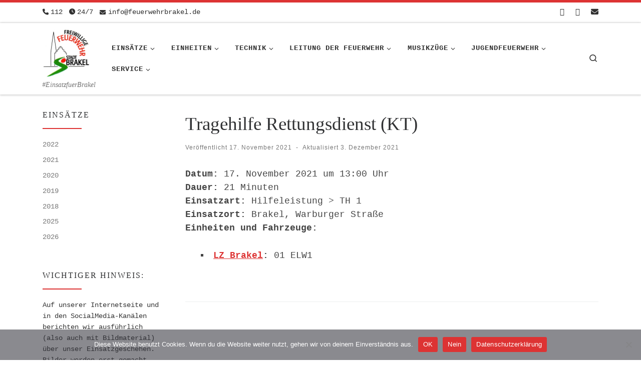

--- FILE ---
content_type: text/html; charset=UTF-8
request_url: https://www.feuerwehrbrakel.de/einsatzberichte/tragehilfe-rettungsdienst-kt/
body_size: 112425
content:
<!DOCTYPE html>
<!--[if IE 7]>
<html class="ie ie7" lang="de">
<![endif]-->
<!--[if IE 8]>
<html class="ie ie8" lang="de">
<![endif]-->
<!--[if !(IE 7) | !(IE 8)  ]><!-->
<html lang="de" class="no-js">
<!--<![endif]-->
  <head>
  <meta charset="UTF-8" />
  <meta http-equiv="X-UA-Compatible" content="IE=EDGE" />
  <meta name="viewport" content="width=device-width, initial-scale=1.0" />
  <link rel="profile"  href="https://gmpg.org/xfn/11" />
  <link rel="pingback" href="https://www.feuerwehrbrakel.de/xmlrpc.php" />
<script>(function(html){html.className = html.className.replace(/\bno-js\b/,'js')})(document.documentElement);</script>
        <style id="wfc-base-style" type="text/css">
             .wfc-reset-menu-item-first-letter .navbar .nav>li>a:first-letter {font-size: inherit;}.format-icon:before {color: #5A5A5A;}article .format-icon.tc-hide-icon:before, .safari article.format-video .format-icon.tc-hide-icon:before, .chrome article.format-video .format-icon.tc-hide-icon:before, .safari article.format-image .format-icon.tc-hide-icon:before, .chrome article.format-image .format-icon.tc-hide-icon:before, .safari article.format-gallery .format-icon.tc-hide-icon:before, .safari article.attachment .format-icon.tc-hide-icon:before, .chrome article.format-gallery .format-icon.tc-hide-icon:before, .chrome article.attachment .format-icon.tc-hide-icon:before {content: none!important;}h2#tc-comment-title.tc-hide-icon:before {content: none!important;}.archive .archive-header h1.format-icon.tc-hide-icon:before {content: none!important;}.tc-sidebar h3.widget-title.tc-hide-icon:before {content: none!important;}.footer-widgets h3.widget-title.tc-hide-icon:before {content: none!important;}.tc-hide-icon i, i.tc-hide-icon {display: none !important;}.carousel-control {font-family: "Helvetica Neue", Helvetica, Arial, sans-serif;}.social-block a {font-size: 18px;}footer#footer .colophon .social-block a {font-size: 16px;}.social-block.widget_social a {font-size: 14px;}
        </style>
        <title>Tragehilfe Rettungsdienst (KT) &#8211; Freiwillige Feuerwehr Stadt Brakel</title>
<meta name='robots' content='max-image-preview:large' />
<link rel="alternate" type="application/rss+xml" title="Freiwillige Feuerwehr Stadt Brakel &raquo; Feed" href="https://www.feuerwehrbrakel.de/feed/" />
<link rel="alternate" type="application/rss+xml" title="Freiwillige Feuerwehr Stadt Brakel &raquo; Kommentar-Feed" href="https://www.feuerwehrbrakel.de/comments/feed/" />
<link rel="alternate" title="oEmbed (JSON)" type="application/json+oembed" href="https://www.feuerwehrbrakel.de/wp-json/oembed/1.0/embed?url=https%3A%2F%2Fwww.feuerwehrbrakel.de%2Feinsatzberichte%2Ftragehilfe-rettungsdienst-kt%2F" />
<link rel="alternate" title="oEmbed (XML)" type="text/xml+oembed" href="https://www.feuerwehrbrakel.de/wp-json/oembed/1.0/embed?url=https%3A%2F%2Fwww.feuerwehrbrakel.de%2Feinsatzberichte%2Ftragehilfe-rettungsdienst-kt%2F&#038;format=xml" />
<style id='wp-img-auto-sizes-contain-inline-css'>
img:is([sizes=auto i],[sizes^="auto," i]){contain-intrinsic-size:3000px 1500px}
/*# sourceURL=wp-img-auto-sizes-contain-inline-css */
</style>
<link rel='stylesheet' id='pt-cv-public-style-css' href='https://www.feuerwehrbrakel.de/wp-content/plugins/content-views-query-and-display-post-page/public/assets/css/cv.css?ver=4.2.1' media='all' />
<link rel='stylesheet' id='sbi_styles-css' href='https://www.feuerwehrbrakel.de/wp-content/plugins/instagram-feed/css/sbi-styles.min.css?ver=6.10.0' media='all' />
<style id='wp-emoji-styles-inline-css'>

	img.wp-smiley, img.emoji {
		display: inline !important;
		border: none !important;
		box-shadow: none !important;
		height: 1em !important;
		width: 1em !important;
		margin: 0 0.07em !important;
		vertical-align: -0.1em !important;
		background: none !important;
		padding: 0 !important;
	}
/*# sourceURL=wp-emoji-styles-inline-css */
</style>
<style id='wp-block-library-inline-css'>
:root{--wp-block-synced-color:#7a00df;--wp-block-synced-color--rgb:122,0,223;--wp-bound-block-color:var(--wp-block-synced-color);--wp-editor-canvas-background:#ddd;--wp-admin-theme-color:#007cba;--wp-admin-theme-color--rgb:0,124,186;--wp-admin-theme-color-darker-10:#006ba1;--wp-admin-theme-color-darker-10--rgb:0,107,160.5;--wp-admin-theme-color-darker-20:#005a87;--wp-admin-theme-color-darker-20--rgb:0,90,135;--wp-admin-border-width-focus:2px}@media (min-resolution:192dpi){:root{--wp-admin-border-width-focus:1.5px}}.wp-element-button{cursor:pointer}:root .has-very-light-gray-background-color{background-color:#eee}:root .has-very-dark-gray-background-color{background-color:#313131}:root .has-very-light-gray-color{color:#eee}:root .has-very-dark-gray-color{color:#313131}:root .has-vivid-green-cyan-to-vivid-cyan-blue-gradient-background{background:linear-gradient(135deg,#00d084,#0693e3)}:root .has-purple-crush-gradient-background{background:linear-gradient(135deg,#34e2e4,#4721fb 50%,#ab1dfe)}:root .has-hazy-dawn-gradient-background{background:linear-gradient(135deg,#faaca8,#dad0ec)}:root .has-subdued-olive-gradient-background{background:linear-gradient(135deg,#fafae1,#67a671)}:root .has-atomic-cream-gradient-background{background:linear-gradient(135deg,#fdd79a,#004a59)}:root .has-nightshade-gradient-background{background:linear-gradient(135deg,#330968,#31cdcf)}:root .has-midnight-gradient-background{background:linear-gradient(135deg,#020381,#2874fc)}:root{--wp--preset--font-size--normal:16px;--wp--preset--font-size--huge:42px}.has-regular-font-size{font-size:1em}.has-larger-font-size{font-size:2.625em}.has-normal-font-size{font-size:var(--wp--preset--font-size--normal)}.has-huge-font-size{font-size:var(--wp--preset--font-size--huge)}.has-text-align-center{text-align:center}.has-text-align-left{text-align:left}.has-text-align-right{text-align:right}.has-fit-text{white-space:nowrap!important}#end-resizable-editor-section{display:none}.aligncenter{clear:both}.items-justified-left{justify-content:flex-start}.items-justified-center{justify-content:center}.items-justified-right{justify-content:flex-end}.items-justified-space-between{justify-content:space-between}.screen-reader-text{border:0;clip-path:inset(50%);height:1px;margin:-1px;overflow:hidden;padding:0;position:absolute;width:1px;word-wrap:normal!important}.screen-reader-text:focus{background-color:#ddd;clip-path:none;color:#444;display:block;font-size:1em;height:auto;left:5px;line-height:normal;padding:15px 23px 14px;text-decoration:none;top:5px;width:auto;z-index:100000}html :where(.has-border-color){border-style:solid}html :where([style*=border-top-color]){border-top-style:solid}html :where([style*=border-right-color]){border-right-style:solid}html :where([style*=border-bottom-color]){border-bottom-style:solid}html :where([style*=border-left-color]){border-left-style:solid}html :where([style*=border-width]){border-style:solid}html :where([style*=border-top-width]){border-top-style:solid}html :where([style*=border-right-width]){border-right-style:solid}html :where([style*=border-bottom-width]){border-bottom-style:solid}html :where([style*=border-left-width]){border-left-style:solid}html :where(img[class*=wp-image-]){height:auto;max-width:100%}:where(figure){margin:0 0 1em}html :where(.is-position-sticky){--wp-admin--admin-bar--position-offset:var(--wp-admin--admin-bar--height,0px)}@media screen and (max-width:600px){html :where(.is-position-sticky){--wp-admin--admin-bar--position-offset:0px}}

/*# sourceURL=wp-block-library-inline-css */
</style><style id='wp-block-paragraph-inline-css'>
.is-small-text{font-size:.875em}.is-regular-text{font-size:1em}.is-large-text{font-size:2.25em}.is-larger-text{font-size:3em}.has-drop-cap:not(:focus):first-letter{float:left;font-size:8.4em;font-style:normal;font-weight:100;line-height:.68;margin:.05em .1em 0 0;text-transform:uppercase}body.rtl .has-drop-cap:not(:focus):first-letter{float:none;margin-left:.1em}p.has-drop-cap.has-background{overflow:hidden}:root :where(p.has-background){padding:1.25em 2.375em}:where(p.has-text-color:not(.has-link-color)) a{color:inherit}p.has-text-align-left[style*="writing-mode:vertical-lr"],p.has-text-align-right[style*="writing-mode:vertical-rl"]{rotate:180deg}
/*# sourceURL=https://www.feuerwehrbrakel.de/wp-includes/blocks/paragraph/style.min.css */
</style>
<style id='global-styles-inline-css'>
:root{--wp--preset--aspect-ratio--square: 1;--wp--preset--aspect-ratio--4-3: 4/3;--wp--preset--aspect-ratio--3-4: 3/4;--wp--preset--aspect-ratio--3-2: 3/2;--wp--preset--aspect-ratio--2-3: 2/3;--wp--preset--aspect-ratio--16-9: 16/9;--wp--preset--aspect-ratio--9-16: 9/16;--wp--preset--color--black: #000000;--wp--preset--color--cyan-bluish-gray: #abb8c3;--wp--preset--color--white: #ffffff;--wp--preset--color--pale-pink: #f78da7;--wp--preset--color--vivid-red: #cf2e2e;--wp--preset--color--luminous-vivid-orange: #ff6900;--wp--preset--color--luminous-vivid-amber: #fcb900;--wp--preset--color--light-green-cyan: #7bdcb5;--wp--preset--color--vivid-green-cyan: #00d084;--wp--preset--color--pale-cyan-blue: #8ed1fc;--wp--preset--color--vivid-cyan-blue: #0693e3;--wp--preset--color--vivid-purple: #9b51e0;--wp--preset--gradient--vivid-cyan-blue-to-vivid-purple: linear-gradient(135deg,rgb(6,147,227) 0%,rgb(155,81,224) 100%);--wp--preset--gradient--light-green-cyan-to-vivid-green-cyan: linear-gradient(135deg,rgb(122,220,180) 0%,rgb(0,208,130) 100%);--wp--preset--gradient--luminous-vivid-amber-to-luminous-vivid-orange: linear-gradient(135deg,rgb(252,185,0) 0%,rgb(255,105,0) 100%);--wp--preset--gradient--luminous-vivid-orange-to-vivid-red: linear-gradient(135deg,rgb(255,105,0) 0%,rgb(207,46,46) 100%);--wp--preset--gradient--very-light-gray-to-cyan-bluish-gray: linear-gradient(135deg,rgb(238,238,238) 0%,rgb(169,184,195) 100%);--wp--preset--gradient--cool-to-warm-spectrum: linear-gradient(135deg,rgb(74,234,220) 0%,rgb(151,120,209) 20%,rgb(207,42,186) 40%,rgb(238,44,130) 60%,rgb(251,105,98) 80%,rgb(254,248,76) 100%);--wp--preset--gradient--blush-light-purple: linear-gradient(135deg,rgb(255,206,236) 0%,rgb(152,150,240) 100%);--wp--preset--gradient--blush-bordeaux: linear-gradient(135deg,rgb(254,205,165) 0%,rgb(254,45,45) 50%,rgb(107,0,62) 100%);--wp--preset--gradient--luminous-dusk: linear-gradient(135deg,rgb(255,203,112) 0%,rgb(199,81,192) 50%,rgb(65,88,208) 100%);--wp--preset--gradient--pale-ocean: linear-gradient(135deg,rgb(255,245,203) 0%,rgb(182,227,212) 50%,rgb(51,167,181) 100%);--wp--preset--gradient--electric-grass: linear-gradient(135deg,rgb(202,248,128) 0%,rgb(113,206,126) 100%);--wp--preset--gradient--midnight: linear-gradient(135deg,rgb(2,3,129) 0%,rgb(40,116,252) 100%);--wp--preset--font-size--small: 13px;--wp--preset--font-size--medium: 20px;--wp--preset--font-size--large: 36px;--wp--preset--font-size--x-large: 42px;--wp--preset--spacing--20: 0.44rem;--wp--preset--spacing--30: 0.67rem;--wp--preset--spacing--40: 1rem;--wp--preset--spacing--50: 1.5rem;--wp--preset--spacing--60: 2.25rem;--wp--preset--spacing--70: 3.38rem;--wp--preset--spacing--80: 5.06rem;--wp--preset--shadow--natural: 6px 6px 9px rgba(0, 0, 0, 0.2);--wp--preset--shadow--deep: 12px 12px 50px rgba(0, 0, 0, 0.4);--wp--preset--shadow--sharp: 6px 6px 0px rgba(0, 0, 0, 0.2);--wp--preset--shadow--outlined: 6px 6px 0px -3px rgb(255, 255, 255), 6px 6px rgb(0, 0, 0);--wp--preset--shadow--crisp: 6px 6px 0px rgb(0, 0, 0);}:where(.is-layout-flex){gap: 0.5em;}:where(.is-layout-grid){gap: 0.5em;}body .is-layout-flex{display: flex;}.is-layout-flex{flex-wrap: wrap;align-items: center;}.is-layout-flex > :is(*, div){margin: 0;}body .is-layout-grid{display: grid;}.is-layout-grid > :is(*, div){margin: 0;}:where(.wp-block-columns.is-layout-flex){gap: 2em;}:where(.wp-block-columns.is-layout-grid){gap: 2em;}:where(.wp-block-post-template.is-layout-flex){gap: 1.25em;}:where(.wp-block-post-template.is-layout-grid){gap: 1.25em;}.has-black-color{color: var(--wp--preset--color--black) !important;}.has-cyan-bluish-gray-color{color: var(--wp--preset--color--cyan-bluish-gray) !important;}.has-white-color{color: var(--wp--preset--color--white) !important;}.has-pale-pink-color{color: var(--wp--preset--color--pale-pink) !important;}.has-vivid-red-color{color: var(--wp--preset--color--vivid-red) !important;}.has-luminous-vivid-orange-color{color: var(--wp--preset--color--luminous-vivid-orange) !important;}.has-luminous-vivid-amber-color{color: var(--wp--preset--color--luminous-vivid-amber) !important;}.has-light-green-cyan-color{color: var(--wp--preset--color--light-green-cyan) !important;}.has-vivid-green-cyan-color{color: var(--wp--preset--color--vivid-green-cyan) !important;}.has-pale-cyan-blue-color{color: var(--wp--preset--color--pale-cyan-blue) !important;}.has-vivid-cyan-blue-color{color: var(--wp--preset--color--vivid-cyan-blue) !important;}.has-vivid-purple-color{color: var(--wp--preset--color--vivid-purple) !important;}.has-black-background-color{background-color: var(--wp--preset--color--black) !important;}.has-cyan-bluish-gray-background-color{background-color: var(--wp--preset--color--cyan-bluish-gray) !important;}.has-white-background-color{background-color: var(--wp--preset--color--white) !important;}.has-pale-pink-background-color{background-color: var(--wp--preset--color--pale-pink) !important;}.has-vivid-red-background-color{background-color: var(--wp--preset--color--vivid-red) !important;}.has-luminous-vivid-orange-background-color{background-color: var(--wp--preset--color--luminous-vivid-orange) !important;}.has-luminous-vivid-amber-background-color{background-color: var(--wp--preset--color--luminous-vivid-amber) !important;}.has-light-green-cyan-background-color{background-color: var(--wp--preset--color--light-green-cyan) !important;}.has-vivid-green-cyan-background-color{background-color: var(--wp--preset--color--vivid-green-cyan) !important;}.has-pale-cyan-blue-background-color{background-color: var(--wp--preset--color--pale-cyan-blue) !important;}.has-vivid-cyan-blue-background-color{background-color: var(--wp--preset--color--vivid-cyan-blue) !important;}.has-vivid-purple-background-color{background-color: var(--wp--preset--color--vivid-purple) !important;}.has-black-border-color{border-color: var(--wp--preset--color--black) !important;}.has-cyan-bluish-gray-border-color{border-color: var(--wp--preset--color--cyan-bluish-gray) !important;}.has-white-border-color{border-color: var(--wp--preset--color--white) !important;}.has-pale-pink-border-color{border-color: var(--wp--preset--color--pale-pink) !important;}.has-vivid-red-border-color{border-color: var(--wp--preset--color--vivid-red) !important;}.has-luminous-vivid-orange-border-color{border-color: var(--wp--preset--color--luminous-vivid-orange) !important;}.has-luminous-vivid-amber-border-color{border-color: var(--wp--preset--color--luminous-vivid-amber) !important;}.has-light-green-cyan-border-color{border-color: var(--wp--preset--color--light-green-cyan) !important;}.has-vivid-green-cyan-border-color{border-color: var(--wp--preset--color--vivid-green-cyan) !important;}.has-pale-cyan-blue-border-color{border-color: var(--wp--preset--color--pale-cyan-blue) !important;}.has-vivid-cyan-blue-border-color{border-color: var(--wp--preset--color--vivid-cyan-blue) !important;}.has-vivid-purple-border-color{border-color: var(--wp--preset--color--vivid-purple) !important;}.has-vivid-cyan-blue-to-vivid-purple-gradient-background{background: var(--wp--preset--gradient--vivid-cyan-blue-to-vivid-purple) !important;}.has-light-green-cyan-to-vivid-green-cyan-gradient-background{background: var(--wp--preset--gradient--light-green-cyan-to-vivid-green-cyan) !important;}.has-luminous-vivid-amber-to-luminous-vivid-orange-gradient-background{background: var(--wp--preset--gradient--luminous-vivid-amber-to-luminous-vivid-orange) !important;}.has-luminous-vivid-orange-to-vivid-red-gradient-background{background: var(--wp--preset--gradient--luminous-vivid-orange-to-vivid-red) !important;}.has-very-light-gray-to-cyan-bluish-gray-gradient-background{background: var(--wp--preset--gradient--very-light-gray-to-cyan-bluish-gray) !important;}.has-cool-to-warm-spectrum-gradient-background{background: var(--wp--preset--gradient--cool-to-warm-spectrum) !important;}.has-blush-light-purple-gradient-background{background: var(--wp--preset--gradient--blush-light-purple) !important;}.has-blush-bordeaux-gradient-background{background: var(--wp--preset--gradient--blush-bordeaux) !important;}.has-luminous-dusk-gradient-background{background: var(--wp--preset--gradient--luminous-dusk) !important;}.has-pale-ocean-gradient-background{background: var(--wp--preset--gradient--pale-ocean) !important;}.has-electric-grass-gradient-background{background: var(--wp--preset--gradient--electric-grass) !important;}.has-midnight-gradient-background{background: var(--wp--preset--gradient--midnight) !important;}.has-small-font-size{font-size: var(--wp--preset--font-size--small) !important;}.has-medium-font-size{font-size: var(--wp--preset--font-size--medium) !important;}.has-large-font-size{font-size: var(--wp--preset--font-size--large) !important;}.has-x-large-font-size{font-size: var(--wp--preset--font-size--x-large) !important;}
/*# sourceURL=global-styles-inline-css */
</style>

<style id='classic-theme-styles-inline-css'>
/*! This file is auto-generated */
.wp-block-button__link{color:#fff;background-color:#32373c;border-radius:9999px;box-shadow:none;text-decoration:none;padding:calc(.667em + 2px) calc(1.333em + 2px);font-size:1.125em}.wp-block-file__button{background:#32373c;color:#fff;text-decoration:none}
/*# sourceURL=/wp-includes/css/classic-themes.min.css */
</style>
<link rel='stylesheet' id='contact-form-7-css' href='https://www.feuerwehrbrakel.de/wp-content/plugins/contact-form-7/includes/css/styles.css?ver=6.1.4' media='all' />
<link rel='stylesheet' id='cookie-notice-front-css' href='https://www.feuerwehrbrakel.de/wp-content/plugins/cookie-notice/css/front.min.css?ver=2.5.11' media='all' />
<link rel='stylesheet' id='widgetopts-styles-css' href='https://www.feuerwehrbrakel.de/wp-content/plugins/widget-options/assets/css/widget-options.css?ver=4.1.3' media='all' />
<link rel='stylesheet' id='cff-css' href='https://www.feuerwehrbrakel.de/wp-content/plugins/custom-facebook-feed/assets/css/cff-style.min.css?ver=4.3.4' media='all' />
<link rel='stylesheet' id='sb-font-awesome-css' href='https://www.feuerwehrbrakel.de/wp-content/plugins/custom-facebook-feed/assets/css/font-awesome.min.css?ver=4.7.0' media='all' />
<link rel='stylesheet' id='customizr-main-css' href='https://www.feuerwehrbrakel.de/wp-content/themes/customizr-pro/assets/front/css/style.min.css?ver=2.4.27' media='all' />
<style id='customizr-main-inline-css'>
::-moz-selection{background-color:#dd3333}::selection{background-color:#dd3333}a,.btn-skin:active,.btn-skin:focus,.btn-skin:hover,.btn-skin.inverted,.grid-container__classic .post-type__icon,.post-type__icon:hover .icn-format,.grid-container__classic .post-type__icon:hover .icn-format,[class*='grid-container__'] .entry-title a.czr-title:hover,input[type=checkbox]:checked::before{color:#dd3333}.czr-css-loader > div ,.btn-skin,.btn-skin:active,.btn-skin:focus,.btn-skin:hover,.btn-skin-h-dark,.btn-skin-h-dark.inverted:active,.btn-skin-h-dark.inverted:focus,.btn-skin-h-dark.inverted:hover{border-color:#dd3333}.tc-header.border-top{border-top-color:#dd3333}[class*='grid-container__'] .entry-title a:hover::after,.grid-container__classic .post-type__icon,.btn-skin,.btn-skin.inverted:active,.btn-skin.inverted:focus,.btn-skin.inverted:hover,.btn-skin-h-dark,.btn-skin-h-dark.inverted:active,.btn-skin-h-dark.inverted:focus,.btn-skin-h-dark.inverted:hover,.sidebar .widget-title::after,input[type=radio]:checked::before{background-color:#dd3333}.btn-skin-light:active,.btn-skin-light:focus,.btn-skin-light:hover,.btn-skin-light.inverted{color:#e87575}input:not([type='submit']):not([type='button']):not([type='number']):not([type='checkbox']):not([type='radio']):focus,textarea:focus,.btn-skin-light,.btn-skin-light.inverted,.btn-skin-light:active,.btn-skin-light:focus,.btn-skin-light:hover,.btn-skin-light.inverted:active,.btn-skin-light.inverted:focus,.btn-skin-light.inverted:hover{border-color:#e87575}.btn-skin-light,.btn-skin-light.inverted:active,.btn-skin-light.inverted:focus,.btn-skin-light.inverted:hover{background-color:#e87575}.btn-skin-lightest:active,.btn-skin-lightest:focus,.btn-skin-lightest:hover,.btn-skin-lightest.inverted{color:#ec8a8a}.btn-skin-lightest,.btn-skin-lightest.inverted,.btn-skin-lightest:active,.btn-skin-lightest:focus,.btn-skin-lightest:hover,.btn-skin-lightest.inverted:active,.btn-skin-lightest.inverted:focus,.btn-skin-lightest.inverted:hover{border-color:#ec8a8a}.btn-skin-lightest,.btn-skin-lightest.inverted:active,.btn-skin-lightest.inverted:focus,.btn-skin-lightest.inverted:hover{background-color:#ec8a8a}.pagination,a:hover,a:focus,a:active,.btn-skin-dark:active,.btn-skin-dark:focus,.btn-skin-dark:hover,.btn-skin-dark.inverted,.btn-skin-dark-oh:active,.btn-skin-dark-oh:focus,.btn-skin-dark-oh:hover,.post-info a:not(.btn):hover,.grid-container__classic .post-type__icon .icn-format,[class*='grid-container__'] .hover .entry-title a,.widget-area a:not(.btn):hover,a.czr-format-link:hover,.format-link.hover a.czr-format-link,button[type=submit]:hover,button[type=submit]:active,button[type=submit]:focus,input[type=submit]:hover,input[type=submit]:active,input[type=submit]:focus,.tabs .nav-link:hover,.tabs .nav-link.active,.tabs .nav-link.active:hover,.tabs .nav-link.active:focus{color:#b51e1e}.grid-container__classic.tc-grid-border .grid__item,.btn-skin-dark,.btn-skin-dark.inverted,button[type=submit],input[type=submit],.btn-skin-dark:active,.btn-skin-dark:focus,.btn-skin-dark:hover,.btn-skin-dark.inverted:active,.btn-skin-dark.inverted:focus,.btn-skin-dark.inverted:hover,.btn-skin-h-dark:active,.btn-skin-h-dark:focus,.btn-skin-h-dark:hover,.btn-skin-h-dark.inverted,.btn-skin-h-dark.inverted,.btn-skin-h-dark.inverted,.btn-skin-dark-oh:active,.btn-skin-dark-oh:focus,.btn-skin-dark-oh:hover,.btn-skin-dark-oh.inverted:active,.btn-skin-dark-oh.inverted:focus,.btn-skin-dark-oh.inverted:hover,button[type=submit]:hover,button[type=submit]:active,button[type=submit]:focus,input[type=submit]:hover,input[type=submit]:active,input[type=submit]:focus{border-color:#b51e1e}.btn-skin-dark,.btn-skin-dark.inverted:active,.btn-skin-dark.inverted:focus,.btn-skin-dark.inverted:hover,.btn-skin-h-dark:active,.btn-skin-h-dark:focus,.btn-skin-h-dark:hover,.btn-skin-h-dark.inverted,.btn-skin-h-dark.inverted,.btn-skin-h-dark.inverted,.btn-skin-dark-oh.inverted:active,.btn-skin-dark-oh.inverted:focus,.btn-skin-dark-oh.inverted:hover,.grid-container__classic .post-type__icon:hover,button[type=submit],input[type=submit],.czr-link-hover-underline .widgets-list-layout-links a:not(.btn)::before,.czr-link-hover-underline .widget_archive a:not(.btn)::before,.czr-link-hover-underline .widget_nav_menu a:not(.btn)::before,.czr-link-hover-underline .widget_rss ul a:not(.btn)::before,.czr-link-hover-underline .widget_recent_entries a:not(.btn)::before,.czr-link-hover-underline .widget_categories a:not(.btn)::before,.czr-link-hover-underline .widget_meta a:not(.btn)::before,.czr-link-hover-underline .widget_recent_comments a:not(.btn)::before,.czr-link-hover-underline .widget_pages a:not(.btn)::before,.czr-link-hover-underline .widget_calendar a:not(.btn)::before,[class*='grid-container__'] .hover .entry-title a::after,a.czr-format-link::before,.comment-author a::before,.comment-link::before,.tabs .nav-link.active::before{background-color:#b51e1e}.btn-skin-dark-shaded:active,.btn-skin-dark-shaded:focus,.btn-skin-dark-shaded:hover,.btn-skin-dark-shaded.inverted{background-color:rgba(181,30,30,0.2)}.btn-skin-dark-shaded,.btn-skin-dark-shaded.inverted:active,.btn-skin-dark-shaded.inverted:focus,.btn-skin-dark-shaded.inverted:hover{background-color:rgba(181,30,30,0.8)}.navbar-brand,.header-tagline,h1,h2,h3,.tc-dropcap { font-family : 'Lucida Sans Unicode','Lucida Grande','sans-serif'; }
body { font-family : 'Courier New','Courier New','Courier','monospace'; }

.tc-header.border-top { border-top-width: 5px; border-top-style: solid }
#czr-push-footer { display: none; visibility: hidden; }
        .czr-sticky-footer #czr-push-footer.sticky-footer-enabled { display: block; }
        
/*# sourceURL=customizr-main-inline-css */
</style>
<link rel='stylesheet' id='font-awesome-css' href='https://www.feuerwehrbrakel.de/wp-content/plugins/wetterwarner/resources/font-awesome/css/font-awesome.min.css?ver=1745591650' media='all' />
<link rel='stylesheet' id='style-frontend-css' href='https://www.feuerwehrbrakel.de/wp-content/plugins/wetterwarner/css/style-frontend.css?ver=1745591650' media='all' />
<link rel='stylesheet' id='weather-icons-css' href='https://www.feuerwehrbrakel.de/wp-content/plugins/wetterwarner/resources/weather-icons/css/weather-icons.min.css?ver=1745591651' media='all' />
<link rel='stylesheet' id='einsatzverwaltung-font-awesome-css' href='https://www.feuerwehrbrakel.de/wp-content/plugins/einsatzverwaltung/font-awesome/css/fontawesome.min.css?ver=6.2.1' media='all' />
<link rel='stylesheet' id='einsatzverwaltung-font-awesome-solid-css' href='https://www.feuerwehrbrakel.de/wp-content/plugins/einsatzverwaltung/font-awesome/css/solid.min.css?ver=6.2.1' media='all' />
<link rel='stylesheet' id='einsatzverwaltung-frontend-css' href='https://www.feuerwehrbrakel.de/wp-content/plugins/einsatzverwaltung/css/style-frontend.css?ver=1.12.0' media='all' />
<style id='einsatzverwaltung-frontend-inline-css'>
.einsatzverwaltung-reportlist tr.report:nth-child(even) { background-color: #eee; }
/*# sourceURL=einsatzverwaltung-frontend-inline-css */
</style>
<script src="https://www.feuerwehrbrakel.de/wp-includes/js/jquery/jquery.min.js?ver=3.7.1" id="jquery-core-js"></script>
<script src="https://www.feuerwehrbrakel.de/wp-includes/js/jquery/jquery-migrate.min.js?ver=3.4.1" id="jquery-migrate-js"></script>
<script id="cookie-notice-front-js-before">
var cnArgs = {"ajaxUrl":"https:\/\/www.feuerwehrbrakel.de\/wp-admin\/admin-ajax.php","nonce":"4c351f2e8c","hideEffect":"fade","position":"bottom","onScroll":false,"onScrollOffset":100,"onClick":false,"cookieName":"cookie_notice_accepted","cookieTime":2592000,"cookieTimeRejected":2592000,"globalCookie":false,"redirection":true,"cache":false,"revokeCookies":false,"revokeCookiesOpt":"automatic"};

//# sourceURL=cookie-notice-front-js-before
</script>
<script src="https://www.feuerwehrbrakel.de/wp-content/plugins/cookie-notice/js/front.min.js?ver=2.5.11" id="cookie-notice-front-js"></script>
<script src="https://www.feuerwehrbrakel.de/wp-content/plugins/strato-assistant/js/cookies.js?ver=1645547932" id="strato-assistant-wp-cookies-js"></script>
<script src="https://www.feuerwehrbrakel.de/wp-content/themes/customizr-pro/assets/front/js/libs/modernizr.min.js?ver=2.4.27" id="modernizr-js"></script>
<script src="https://www.feuerwehrbrakel.de/wp-includes/js/underscore.min.js?ver=1.13.7" id="underscore-js"></script>
<script id="tc-scripts-js-extra">
var CZRParams = {"assetsPath":"https://www.feuerwehrbrakel.de/wp-content/themes/customizr-pro/assets/front/","mainScriptUrl":"https://www.feuerwehrbrakel.de/wp-content/themes/customizr-pro/assets/front/js/tc-scripts.min.js?2.4.27","deferFontAwesome":"1","fontAwesomeUrl":"https://www.feuerwehrbrakel.de/wp-content/themes/customizr-pro/assets/shared/fonts/fa/css/fontawesome-all.min.css?2.4.27","_disabled":[],"centerSliderImg":"1","isLightBoxEnabled":"1","SmoothScroll":{"Enabled":true,"Options":{"touchpadSupport":false}},"isAnchorScrollEnabled":"","anchorSmoothScrollExclude":{"simple":["[class*=edd]",".carousel-control","[data-toggle=\"modal\"]","[data-toggle=\"dropdown\"]","[data-toggle=\"czr-dropdown\"]","[data-toggle=\"tooltip\"]","[data-toggle=\"popover\"]","[data-toggle=\"collapse\"]","[data-toggle=\"czr-collapse\"]","[data-toggle=\"tab\"]","[data-toggle=\"pill\"]","[data-toggle=\"czr-pill\"]","[class*=upme]","[class*=um-]"],"deep":{"classes":[],"ids":[]}},"timerOnScrollAllBrowsers":"1","centerAllImg":"1","HasComments":"","LoadModernizr":"1","stickyHeader":"","extLinksStyle":"","extLinksTargetExt":"","extLinksSkipSelectors":{"classes":["btn","button"],"ids":[]},"dropcapEnabled":"","dropcapWhere":{"post":"","page":""},"dropcapMinWords":"","dropcapSkipSelectors":{"tags":["IMG","IFRAME","H1","H2","H3","H4","H5","H6","BLOCKQUOTE","UL","OL"],"classes":["btn"],"id":[]},"imgSmartLoadEnabled":"1","imgSmartLoadOpts":{"parentSelectors":["[class*=grid-container], .article-container",".__before_main_wrapper",".widget-front",".post-related-articles",".tc-singular-thumbnail-wrapper",".sek-module-inner"],"opts":{"excludeImg":[".tc-holder-img"]}},"imgSmartLoadsForSliders":"1","pluginCompats":[],"isWPMobile":"","menuStickyUserSettings":{"desktop":"stick_up","mobile":"stick_up"},"adminAjaxUrl":"https://www.feuerwehrbrakel.de/wp-admin/admin-ajax.php","ajaxUrl":"https://www.feuerwehrbrakel.de/?czrajax=1","frontNonce":{"id":"CZRFrontNonce","handle":"13e06849d4"},"isDevMode":"","isModernStyle":"1","i18n":{"Permanently dismiss":"Dauerhaft ausblenden"},"frontNotifications":{"welcome":{"enabled":false,"content":"","dismissAction":"dismiss_welcome_note_front"}},"preloadGfonts":"1","googleFonts":null,"version":"2.4.27"};
//# sourceURL=tc-scripts-js-extra
</script>
<script src="https://www.feuerwehrbrakel.de/wp-content/themes/customizr-pro/assets/front/js/tc-scripts.min.js?ver=2.4.27" id="tc-scripts-js" defer></script>
<script src="https://www.feuerwehrbrakel.de/wp-content/plugins/einsatzverwaltung/js/reportlist.js?ver=6.9" id="einsatzverwaltung-reportlist-js"></script>
<link rel="https://api.w.org/" href="https://www.feuerwehrbrakel.de/wp-json/" /><link rel="alternate" title="JSON" type="application/json" href="https://www.feuerwehrbrakel.de/wp-json/wp/v2/einsatz/2933" /><link rel="EditURI" type="application/rsd+xml" title="RSD" href="https://www.feuerwehrbrakel.de/xmlrpc.php?rsd" />
<meta name="generator" content="WordPress 6.9" />
<link rel="canonical" href="https://www.feuerwehrbrakel.de/einsatzberichte/tragehilfe-rettungsdienst-kt/" />
<link rel='shortlink' href='https://www.feuerwehrbrakel.de/?p=2933' />
              <link rel="preload" as="font" type="font/woff2" href="https://www.feuerwehrbrakel.de/wp-content/themes/customizr-pro/assets/shared/fonts/customizr/customizr.woff2?128396981" crossorigin="anonymous"/>
            <link rel="icon" href="https://www.feuerwehrbrakel.de/wp-content/uploads/2021/09/Feuerwehr-Brakel-logo-150x150.jpg" sizes="32x32" />
<link rel="icon" href="https://www.feuerwehrbrakel.de/wp-content/uploads/2021/09/Feuerwehr-Brakel-logo.jpg" sizes="192x192" />
<link rel="apple-touch-icon" href="https://www.feuerwehrbrakel.de/wp-content/uploads/2021/09/Feuerwehr-Brakel-logo.jpg" />
<meta name="msapplication-TileImage" content="https://www.feuerwehrbrakel.de/wp-content/uploads/2021/09/Feuerwehr-Brakel-logo.jpg" />
</head>

  <body class="wp-singular einsatz-template-default single single-einsatz postid-2933 wp-custom-logo wp-embed-responsive wp-theme-customizr-pro cookies-not-set czr-link-hover-underline header-skin-light footer-skin-dark czr-l-sidebar tc-center-images czr-full-layout customizr-pro-2-4-27 czr-sticky-footer">
          <a class="screen-reader-text skip-link" href="#content">Zum Inhalt springen</a>
    
    
    <div id="tc-page-wrap" class="">

      <header class="tpnav-header__header tc-header sl-logo_left sticky-brand-shrink-on sticky-transparent border-top czr-submenu-fade czr-submenu-move" >
    <div class="topbar-navbar__wrapper " >
  <div class="container">
        <div class="row flex-row flex-lg-nowrap justify-content-start justify-content-lg-end align-items-center topbar-navbar__row">
      <div class="topbar-contact__info col col-auto">
    <ul class="czr-contact-info nav header-contact__info" >
  <li ><a class="ci-phone" href="tel:112" title="112"><i class="fas fa-phone"></i><span>112</span></a></li> <li ><span class="ci-oh"><i class="fas fa-clock"></i><span>24/7</span></span></li> <li ><a class="ci-mail" href="mailto:info@feuerwehrbrakel.de" title="info@feuerwehrbrakel.de"><i class="fas fa-envelope"></i><span>info@feuerwehrbrakel.de</span></a></li></ul></div>                          <div class="topbar-nav__socials social-links col col-auto d-none d-lg-block">
          <ul class="socials " >
  <li ><a rel="nofollow noopener noreferrer" class="social-icon icon-facebook-square"  title="Folge uns auf Facebook-square" aria-label="Folge uns auf Facebook-square" href="https://www.facebook.com/einsatzfuerbrakel"  target="_blank" ><i class="fab fa-facebook-square"></i></a></li> <li ><a rel="nofollow noopener noreferrer" class="social-icon icon-instagram"  title="Folge uns auf Instagram" aria-label="Folge uns auf Instagram" href="https://www.instagram.com/feuerwehrbrakel/"  target="_blank" ><i class="fab fa-instagram"></i></a></li> <li ><a rel="nofollow noopener noreferrer" class="social-icon icon-mail"  title="Schreib uns eine Email" aria-label="Schreib uns eine Email" href="mailto:info@feuerwehrbrakel.de"  target="_blank" ><i class="fas fa-envelope"></i></a></li></ul>
        </div>
                </div>
      </div>
</div>    <div class="primary-navbar__wrapper d-none d-lg-block has-horizontal-menu desktop-sticky" >
  <div class="container">
    <div class="row align-items-center flex-row primary-navbar__row">
      <div class="branding__container col col-auto" >
  <div class="branding align-items-center flex-column ">
    <div class="branding-row d-flex flex-row align-items-center align-self-start">
      <div class="navbar-brand col-auto " >
  <a class="navbar-brand-sitelogo" href="https://www.feuerwehrbrakel.de/"  aria-label="Freiwillige Feuerwehr Stadt Brakel | #EinsatzfuerBrakel" >
    <img src="https://www.feuerwehrbrakel.de/wp-content/uploads/2021/09/Feuerwehr-Brakel-logo.jpg" alt="Zurück zur Startseite" class="" width="200" height="208" style="max-width:250px;max-height:100px" data-no-retina>  </a>
</div>
      </div>
    <span class="header-tagline " >
  #EinsatzfuerBrakel</span>

  </div>
</div>
      <div class="primary-nav__container justify-content-lg-around col col-lg-auto flex-lg-column" >
  <div class="primary-nav__wrapper flex-lg-row align-items-center justify-content-end">
              <nav class="primary-nav__nav col" id="primary-nav">
          <div class="nav__menu-wrapper primary-nav__menu-wrapper justify-content-end czr-open-on-hover" >
<ul id="main-menu" class="primary-nav__menu regular-nav nav__menu nav"><li id="menu-item-3537" class="menu-item menu-item-type-custom menu-item-object-custom menu-item-has-children czr-dropdown menu-item-3537"><a data-toggle="czr-dropdown" aria-haspopup="true" aria-expanded="false" class="nav__link"><span class="nav__title">Einsätze</span><span class="caret__dropdown-toggler"><i class="icn-down-small"></i></span></a>
<ul class="dropdown-menu czr-dropdown-menu">
	<li id="menu-item-6025" class="menu-item menu-item-type-post_type menu-item-object-page dropdown-item menu-item-6025"><a href="https://www.feuerwehrbrakel.de/2026-2/" class="nav__link"><span class="nav__title">2026</span></a></li>
	<li id="menu-item-5603" class="menu-item menu-item-type-post_type menu-item-object-page dropdown-item menu-item-5603"><a href="https://www.feuerwehrbrakel.de/2025-2/" class="nav__link"><span class="nav__title">2025</span></a></li>
	<li id="menu-item-5093" class="menu-item menu-item-type-post_type menu-item-object-page dropdown-item menu-item-5093"><a href="https://www.feuerwehrbrakel.de/einsatzuebersicht/einsaetze-2024/" class="nav__link"><span class="nav__title">2024</span></a></li>
	<li id="menu-item-4544" class="menu-item menu-item-type-post_type menu-item-object-page dropdown-item menu-item-4544"><a href="https://www.feuerwehrbrakel.de/einsatzuebersicht/einsaetze-2023/" class="nav__link"><span class="nav__title">2023</span></a></li>
	<li id="menu-item-3791" class="menu-item menu-item-type-post_type menu-item-object-page dropdown-item menu-item-3791"><a href="https://www.feuerwehrbrakel.de/einsatzuebersicht/einsaetze-2022/" class="nav__link"><span class="nav__title">2022</span></a></li>
	<li id="menu-item-253" class="menu-item menu-item-type-post_type menu-item-object-page dropdown-item menu-item-253"><a href="https://www.feuerwehrbrakel.de/einsatzuebersicht/einsaetze/" class="nav__link"><span class="nav__title">2021</span></a></li>
	<li id="menu-item-3552" class="menu-item menu-item-type-post_type menu-item-object-page dropdown-item menu-item-3552"><a href="https://www.feuerwehrbrakel.de/einsatzuebersicht/einsaetze-2020/" class="nav__link"><span class="nav__title">2020</span></a></li>
	<li id="menu-item-3553" class="menu-item menu-item-type-post_type menu-item-object-page dropdown-item menu-item-3553"><a href="https://www.feuerwehrbrakel.de/einsatzuebersicht/einsaetze-2019/" class="nav__link"><span class="nav__title">2019</span></a></li>
	<li id="menu-item-3554" class="menu-item menu-item-type-post_type menu-item-object-page dropdown-item menu-item-3554"><a href="https://www.feuerwehrbrakel.de/einsatzuebersicht/einsaetze-2018/" class="nav__link"><span class="nav__title">2018</span></a></li>
</ul>
</li>
<li id="menu-item-46" class="menu-item menu-item-type-custom menu-item-object-custom menu-item-has-children czr-dropdown menu-item-46"><a data-toggle="czr-dropdown" aria-haspopup="true" aria-expanded="false" class="nav__link"><span class="nav__title">Einheiten</span><span class="caret__dropdown-toggler"><i class="icn-down-small"></i></span></a>
<ul class="dropdown-menu czr-dropdown-menu">
	<li id="menu-item-47" class="menu-item menu-item-type-custom menu-item-object-custom menu-item-has-children czr-dropdown-submenu dropdown-item menu-item-47"><a data-toggle="czr-dropdown" aria-haspopup="true" aria-expanded="false" class="nav__link"><span class="nav__title">Löschzug I</span><span class="caret__dropdown-toggler"><i class="icn-down-small"></i></span></a>
<ul class="dropdown-menu czr-dropdown-menu">
		<li id="menu-item-444" class="menu-item menu-item-type-post_type menu-item-object-page dropdown-item menu-item-444"><a href="https://www.feuerwehrbrakel.de/einheiten/loeschzug-i/loeschzug-brakel/" class="nav__link"><span class="nav__title">Löschzug Brakel</span></a></li>
		<li id="menu-item-445" class="menu-item menu-item-type-post_type menu-item-object-page dropdown-item menu-item-445"><a href="https://www.feuerwehrbrakel.de/einheiten/loeschzug-i/loeschgruppe-bellersen/" class="nav__link"><span class="nav__title">Löschgruppe Bellersen</span></a></li>
		<li id="menu-item-446" class="menu-item menu-item-type-post_type menu-item-object-page dropdown-item menu-item-446"><a href="https://www.feuerwehrbrakel.de/einheiten/loeschzug-i/loeschgruppe-boekendorf/" class="nav__link"><span class="nav__title">Löschgruppe Bökendorf</span></a></li>
		<li id="menu-item-443" class="menu-item menu-item-type-post_type menu-item-object-page dropdown-item menu-item-443"><a href="https://www.feuerwehrbrakel.de/einheiten/loeschzug-i/fuehrung-loeschzug-i/" class="nav__link"><span class="nav__title">Führung</span></a></li>
</ul>
</li>
	<li id="menu-item-48" class="menu-item menu-item-type-custom menu-item-object-custom menu-item-has-children czr-dropdown-submenu dropdown-item menu-item-48"><a data-toggle="czr-dropdown" aria-haspopup="true" aria-expanded="false" class="nav__link"><span class="nav__title">Löschzug II</span><span class="caret__dropdown-toggler"><i class="icn-down-small"></i></span></a>
<ul class="dropdown-menu czr-dropdown-menu">
		<li id="menu-item-448" class="menu-item menu-item-type-post_type menu-item-object-page dropdown-item menu-item-448"><a href="https://www.feuerwehrbrakel.de/einheiten/loeschzug-ii/loeschgruppe-hembsen/" class="nav__link"><span class="nav__title">Löschgruppe Hembsen</span></a></li>
		<li id="menu-item-449" class="menu-item menu-item-type-post_type menu-item-object-page dropdown-item menu-item-449"><a href="https://www.feuerwehrbrakel.de/einheiten/loeschzug-ii/loeschgruppe-beller/" class="nav__link"><span class="nav__title">Löschgruppe Beller</span></a></li>
		<li id="menu-item-450" class="menu-item menu-item-type-post_type menu-item-object-page dropdown-item menu-item-450"><a href="https://www.feuerwehrbrakel.de/einheiten/loeschzug-ii/loeschgruppe-erkeln/" class="nav__link"><span class="nav__title">Löschgruppe Erkeln</span></a></li>
		<li id="menu-item-447" class="menu-item menu-item-type-post_type menu-item-object-page dropdown-item menu-item-447"><a href="https://www.feuerwehrbrakel.de/einheiten/loeschzug-ii/fuehrung-loeschzug-ii/" class="nav__link"><span class="nav__title">Führung</span></a></li>
</ul>
</li>
	<li id="menu-item-49" class="menu-item menu-item-type-custom menu-item-object-custom menu-item-has-children czr-dropdown-submenu dropdown-item menu-item-49"><a data-toggle="czr-dropdown" aria-haspopup="true" aria-expanded="false" class="nav__link"><span class="nav__title">Löschzug III</span><span class="caret__dropdown-toggler"><i class="icn-down-small"></i></span></a>
<ul class="dropdown-menu czr-dropdown-menu">
		<li id="menu-item-452" class="menu-item menu-item-type-post_type menu-item-object-page dropdown-item menu-item-452"><a href="https://www.feuerwehrbrakel.de/einheiten/loeschzug-iii/loeschgruppe-gehrden/" class="nav__link"><span class="nav__title">Löschgruppe Gehrden</span></a></li>
		<li id="menu-item-453" class="menu-item menu-item-type-post_type menu-item-object-page dropdown-item menu-item-453"><a href="https://www.feuerwehrbrakel.de/einheiten/loeschzug-iii/loeschgruppe-auenhausen/" class="nav__link"><span class="nav__title">Löschgruppe Auenhausen</span></a></li>
		<li id="menu-item-454" class="menu-item menu-item-type-post_type menu-item-object-page dropdown-item menu-item-454"><a href="https://www.feuerwehrbrakel.de/einheiten/loeschzug-iii/loeschgruppe-frohnhausen/" class="nav__link"><span class="nav__title">Löschgruppe Frohnhausen</span></a></li>
		<li id="menu-item-455" class="menu-item menu-item-type-post_type menu-item-object-page dropdown-item menu-item-455"><a href="https://www.feuerwehrbrakel.de/einheiten/loeschzug-iii/loeschgruppe-siddessen/" class="nav__link"><span class="nav__title">Löschgruppe Siddessen</span></a></li>
		<li id="menu-item-451" class="menu-item menu-item-type-post_type menu-item-object-page dropdown-item menu-item-451"><a href="https://www.feuerwehrbrakel.de/einheiten/loeschzug-iii/fuehrung-loeschzug-iii/" class="nav__link"><span class="nav__title">Führung</span></a></li>
</ul>
</li>
	<li id="menu-item-50" class="menu-item menu-item-type-custom menu-item-object-custom menu-item-has-children czr-dropdown-submenu dropdown-item menu-item-50"><a data-toggle="czr-dropdown" aria-haspopup="true" aria-expanded="false" class="nav__link"><span class="nav__title">Löschzug IV</span><span class="caret__dropdown-toggler"><i class="icn-down-small"></i></span></a>
<ul class="dropdown-menu czr-dropdown-menu">
		<li id="menu-item-457" class="menu-item menu-item-type-post_type menu-item-object-page dropdown-item menu-item-457"><a href="https://www.feuerwehrbrakel.de/einheiten/loeschzug-iv/loeschgruppe-istrup/" class="nav__link"><span class="nav__title">Löschgruppe Istrup</span></a></li>
		<li id="menu-item-458" class="menu-item menu-item-type-post_type menu-item-object-page dropdown-item menu-item-458"><a href="https://www.feuerwehrbrakel.de/einheiten/loeschzug-iv/loeschgruppe-rheder/" class="nav__link"><span class="nav__title">Löschgruppe Rheder</span></a></li>
		<li id="menu-item-459" class="menu-item menu-item-type-post_type menu-item-object-page dropdown-item menu-item-459"><a href="https://www.feuerwehrbrakel.de/einheiten/loeschzug-iv/loeschgruppe-riesel/" class="nav__link"><span class="nav__title">Löschgruppe Riesel</span></a></li>
		<li id="menu-item-460" class="menu-item menu-item-type-post_type menu-item-object-page dropdown-item menu-item-460"><a href="https://www.feuerwehrbrakel.de/einheiten/loeschzug-iv/loeschgruppe-schmechten/" class="nav__link"><span class="nav__title">Löschgruppe Schmechten</span></a></li>
		<li id="menu-item-456" class="menu-item menu-item-type-post_type menu-item-object-page dropdown-item menu-item-456"><a href="https://www.feuerwehrbrakel.de/einheiten/loeschzug-iv/fuehrung-loeschzug-iv/" class="nav__link"><span class="nav__title">Führung</span></a></li>
</ul>
</li>
</ul>
</li>
<li id="menu-item-81" class="menu-item menu-item-type-custom menu-item-object-custom menu-item-has-children czr-dropdown menu-item-81"><a data-toggle="czr-dropdown" aria-haspopup="true" aria-expanded="false" class="nav__link"><span class="nav__title">Technik</span><span class="caret__dropdown-toggler"><i class="icn-down-small"></i></span></a>
<ul class="dropdown-menu czr-dropdown-menu">
	<li id="menu-item-1199" class="menu-item menu-item-type-post_type menu-item-object-page dropdown-item menu-item-1199"><a href="https://www.feuerwehrbrakel.de/technik-uebersicht/loeschzug-i/" class="nav__link"><span class="nav__title">Löschzug I</span></a></li>
	<li id="menu-item-317" class="menu-item menu-item-type-post_type menu-item-object-page dropdown-item menu-item-317"><a href="https://www.feuerwehrbrakel.de/technik-uebersicht/loeschzug-ii/" class="nav__link"><span class="nav__title">Löschzug II</span></a></li>
	<li id="menu-item-1200" class="menu-item menu-item-type-post_type menu-item-object-page dropdown-item menu-item-1200"><a href="https://www.feuerwehrbrakel.de/technik-uebersicht/loeschzug-iii/" class="nav__link"><span class="nav__title">Löschzug III</span></a></li>
	<li id="menu-item-1201" class="menu-item menu-item-type-post_type menu-item-object-page dropdown-item menu-item-1201"><a href="https://www.feuerwehrbrakel.de/technik-uebersicht/loeschzug-iv/" class="nav__link"><span class="nav__title">Löschzug IV</span></a></li>
	<li id="menu-item-4260" class="menu-item menu-item-type-post_type menu-item-object-page dropdown-item menu-item-4260"><a href="https://www.feuerwehrbrakel.de/technik-uebersicht/kdow-leiter-der-feuerwehr/" class="nav__link"><span class="nav__title">Leitung der Feuerwehr</span></a></li>
	<li id="menu-item-1202" class="menu-item menu-item-type-post_type menu-item-object-page dropdown-item menu-item-1202"><a href="https://www.feuerwehrbrakel.de/technik-uebersicht/ehemalige-fahrzeuge/" class="nav__link"><span class="nav__title">Ehemalige Fahrzeuge</span></a></li>
	<li id="menu-item-1206" class="menu-item menu-item-type-post_type menu-item-object-page dropdown-item menu-item-1206"><a href="https://www.feuerwehrbrakel.de/technik-uebersicht/geraetehaus-brakel/" class="nav__link"><span class="nav__title">Feuerwehrzentrale Brakel</span></a></li>
</ul>
</li>
<li id="menu-item-82" class="menu-item menu-item-type-custom menu-item-object-custom menu-item-has-children czr-dropdown menu-item-82"><a data-toggle="czr-dropdown" aria-haspopup="true" aria-expanded="false" class="nav__link"><span class="nav__title">Leitung der Feuerwehr</span><span class="caret__dropdown-toggler"><i class="icn-down-small"></i></span></a>
<ul class="dropdown-menu czr-dropdown-menu">
	<li id="menu-item-516" class="menu-item menu-item-type-post_type menu-item-object-page dropdown-item menu-item-516"><a href="https://www.feuerwehrbrakel.de/wehrfuehrung/leitung/" class="nav__link"><span class="nav__title">Leitung der Feuerwehr</span></a></li>
	<li id="menu-item-515" class="menu-item menu-item-type-post_type menu-item-object-page dropdown-item menu-item-515"><a href="https://www.feuerwehrbrakel.de/wehrfuehrung/kontakt-wehrfuehrung/" class="nav__link"><span class="nav__title">Kontakt</span></a></li>
</ul>
</li>
<li id="menu-item-83" class="menu-item menu-item-type-custom menu-item-object-custom menu-item-has-children czr-dropdown menu-item-83"><a data-toggle="czr-dropdown" aria-haspopup="true" aria-expanded="false" class="nav__link"><span class="nav__title">Musikzüge</span><span class="caret__dropdown-toggler"><i class="icn-down-small"></i></span></a>
<ul class="dropdown-menu czr-dropdown-menu">
	<li id="menu-item-440" class="menu-item menu-item-type-custom menu-item-object-custom menu-item-has-children czr-dropdown-submenu dropdown-item menu-item-440"><a data-toggle="czr-dropdown" aria-haspopup="true" aria-expanded="false" class="nav__link"><span class="nav__title">Musikzug</span><span class="caret__dropdown-toggler"><i class="icn-down-small"></i></span></a>
<ul class="dropdown-menu czr-dropdown-menu">
		<li id="menu-item-511" class="menu-item menu-item-type-post_type menu-item-object-page dropdown-item menu-item-511"><a href="https://www.feuerwehrbrakel.de/muesikzuege/musikzug-hembsen/kontakt-mz-hembsen/" class="nav__link"><span class="nav__title">Kontakt</span></a></li>
		<li id="menu-item-510" class="menu-item menu-item-type-post_type menu-item-object-page dropdown-item menu-item-510"><a href="https://www.feuerwehrbrakel.de/muesikzuege/musikzug-hembsen/fuehrung-mz-hembsen/" class="nav__link"><span class="nav__title">Führung</span></a></li>
		<li id="menu-item-193" class="menu-item menu-item-type-custom menu-item-object-custom dropdown-item menu-item-193"><a target="_blank" href="https://www.musikzug-hembsen.de" class="nav__link"><span class="nav__title">Homepage</span></a></li>
</ul>
</li>
	<li id="menu-item-441" class="menu-item menu-item-type-custom menu-item-object-custom menu-item-has-children czr-dropdown-submenu dropdown-item menu-item-441"><a data-toggle="czr-dropdown" aria-haspopup="true" aria-expanded="false" class="nav__link"><span class="nav__title">Spielmannszug</span><span class="caret__dropdown-toggler"><i class="icn-down-small"></i></span></a>
<ul class="dropdown-menu czr-dropdown-menu">
		<li id="menu-item-513" class="menu-item menu-item-type-post_type menu-item-object-page dropdown-item menu-item-513"><a href="https://www.feuerwehrbrakel.de/muesikzuege/spielmannszug-hembsen/kontakt-sz-hembsen/" class="nav__link"><span class="nav__title">Kontakt</span></a></li>
		<li id="menu-item-514" class="menu-item menu-item-type-post_type menu-item-object-page dropdown-item menu-item-514"><a href="https://www.feuerwehrbrakel.de/muesikzuege/spielmannszug-hembsen/fuehrung-sz-hembsen/" class="nav__link"><span class="nav__title">Führung</span></a></li>
		<li id="menu-item-194" class="menu-item menu-item-type-custom menu-item-object-custom dropdown-item menu-item-194"><a target="_blank" href="https://Spielmannszug-hembsen.de" class="nav__link"><span class="nav__title">Homepage</span></a></li>
</ul>
</li>
</ul>
</li>
<li id="menu-item-442" class="menu-item menu-item-type-custom menu-item-object-custom menu-item-has-children czr-dropdown menu-item-442"><a data-toggle="czr-dropdown" aria-haspopup="true" aria-expanded="false" class="nav__link"><span class="nav__title">Jugendfeuerwehr</span><span class="caret__dropdown-toggler"><i class="icn-down-small"></i></span></a>
<ul class="dropdown-menu czr-dropdown-menu">
	<li id="menu-item-509" class="menu-item menu-item-type-post_type menu-item-object-page dropdown-item menu-item-509"><a href="https://www.feuerwehrbrakel.de/jugendfeuerwehr/kontakt-jugendfeuerwehr/" class="nav__link"><span class="nav__title">Kontakt</span></a></li>
	<li id="menu-item-508" class="menu-item menu-item-type-post_type menu-item-object-page dropdown-item menu-item-508"><a href="https://www.feuerwehrbrakel.de/jugendfeuerwehr/fuehrung-jugendfeuerwehr/" class="nav__link"><span class="nav__title">Führung</span></a></li>
	<li id="menu-item-254" class="menu-item menu-item-type-custom menu-item-object-custom dropdown-item menu-item-254"><a target="_blank" href="https://www.jugendfeuerwehr-brakel.de/" class="nav__link"><span class="nav__title">Homepage</span></a></li>
</ul>
</li>
<li id="menu-item-66" class="menu-item menu-item-type-custom menu-item-object-custom menu-item-has-children czr-dropdown menu-item-66"><a data-toggle="czr-dropdown" aria-haspopup="true" aria-expanded="false" class="nav__link"><span class="nav__title">Service</span><span class="caret__dropdown-toggler"><i class="icn-down-small"></i></span></a>
<ul class="dropdown-menu czr-dropdown-menu">
	<li id="menu-item-290" class="menu-item menu-item-type-post_type menu-item-object-page dropdown-item menu-item-290"><a href="https://www.feuerwehrbrakel.de/service/fuer-arbeitgeber/" class="nav__link"><span class="nav__title">Für Arbeitgeber</span></a></li>
	<li id="menu-item-5846" class="menu-item menu-item-type-post_type menu-item-object-page dropdown-item menu-item-5846"><a href="https://www.feuerwehrbrakel.de/kontaktformular/" class="nav__link"><span class="nav__title">Kontaktformular</span></a></li>
	<li id="menu-item-3594" class="menu-item menu-item-type-post_type menu-item-object-page dropdown-item menu-item-3594"><a href="https://www.feuerwehrbrakel.de/brandschutzerziehung/" class="nav__link"><span class="nav__title">Brandschutzerziehung</span></a></li>
	<li id="menu-item-190" class="menu-item menu-item-type-custom menu-item-object-custom menu-item-has-children czr-dropdown-submenu dropdown-item menu-item-190"><a data-toggle="czr-dropdown" aria-haspopup="true" aria-expanded="false" class="nav__link"><span class="nav__title">SocialMedia</span><span class="caret__dropdown-toggler"><i class="icn-down-small"></i></span></a>
<ul class="dropdown-menu czr-dropdown-menu">
		<li id="menu-item-191" class="menu-item menu-item-type-post_type menu-item-object-page dropdown-item menu-item-191"><a href="https://www.feuerwehrbrakel.de/socialmedia/facebook/" class="nav__link"><span class="nav__title">Facebook</span></a></li>
		<li id="menu-item-192" class="menu-item menu-item-type-post_type menu-item-object-page dropdown-item menu-item-192"><a href="https://www.feuerwehrbrakel.de/socialmedia/instagram/" class="nav__link"><span class="nav__title">Instagram</span></a></li>
</ul>
</li>
	<li id="menu-item-289" class="menu-item menu-item-type-post_type menu-item-object-page dropdown-item menu-item-289"><a href="https://www.feuerwehrbrakel.de/service/kleiderkammer/" class="nav__link"><span class="nav__title">Kleiderkammer</span></a></li>
	<li id="menu-item-4380" class="menu-item menu-item-type-custom menu-item-object-custom dropdown-item menu-item-4380"><a target="_blank" href="https://brakel.businesscenter.sh/" class="nav__link"><span class="nav__title">MPFeuer</span></a></li>
	<li id="menu-item-4448" class="menu-item menu-item-type-post_type menu-item-object-page dropdown-item menu-item-4448"><a href="https://www.feuerwehrbrakel.de/service/divera-24-7/" class="nav__link"><span class="nav__title">DIVERA 24/7</span></a></li>
	<li id="menu-item-287" class="menu-item menu-item-type-post_type menu-item-object-page menu-item-privacy-policy dropdown-item menu-item-287"><a href="https://www.feuerwehrbrakel.de/service/datenschutzerklaerung/" class="nav__link"><span class="nav__title">Datenschutzerklärung</span></a></li>
	<li id="menu-item-288" class="menu-item menu-item-type-post_type menu-item-object-page dropdown-item menu-item-288"><a href="https://www.feuerwehrbrakel.de/service/impressum/" class="nav__link"><span class="nav__title">Impressum</span></a></li>
</ul>
</li>
</ul></div>        </nav>
    <div class="primary-nav__utils nav__utils col-auto" >
    <ul class="nav utils flex-row flex-nowrap regular-nav">
      <li class="nav__search " >
  <a href="#" class="search-toggle_btn icn-search czr-overlay-toggle_btn"  aria-expanded="false"><span class="sr-only">Search</span></a>
        <div class="czr-search-expand">
      <div class="czr-search-expand-inner"><div class="search-form__container " >
  <form action="https://www.feuerwehrbrakel.de/" method="get" class="czr-form search-form">
    <div class="form-group czr-focus">
            <label for="s-696aa00679bd3" id="lsearch-696aa00679bd3">
        <span class="screen-reader-text">Suche</span>
        <input id="s-696aa00679bd3" class="form-control czr-search-field" name="s" type="search" value="" aria-describedby="lsearch-696aa00679bd3" placeholder="Suche &hellip;">
      </label>
      <button type="submit" class="button"><i class="icn-search"></i><span class="screen-reader-text">Suche &hellip;</span></button>
    </div>
  </form>
</div></div>
    </div>
    </li>
    </ul>
</div>  </div>
</div>
    </div>
  </div>
</div>    <div class="mobile-navbar__wrapper d-lg-none mobile-sticky" >
    <div class="branding__container justify-content-between align-items-center container" >
  <div class="branding flex-column">
    <div class="branding-row d-flex align-self-start flex-row align-items-center">
      <div class="navbar-brand col-auto " >
  <a class="navbar-brand-sitelogo" href="https://www.feuerwehrbrakel.de/"  aria-label="Freiwillige Feuerwehr Stadt Brakel | #EinsatzfuerBrakel" >
    <img src="https://www.feuerwehrbrakel.de/wp-content/uploads/2021/09/Feuerwehr-Brakel-logo.jpg" alt="Zurück zur Startseite" class="" width="200" height="208" style="max-width:250px;max-height:100px" data-no-retina>  </a>
</div>
    </div>
      </div>
  <div class="mobile-utils__wrapper nav__utils regular-nav">
    <ul class="nav utils row flex-row flex-nowrap">
      <li class="nav__search " >
  <a href="#" class="search-toggle_btn icn-search czr-dropdown" data-aria-haspopup="true" aria-expanded="false"><span class="sr-only">Search</span></a>
        <div class="czr-search-expand">
      <div class="czr-search-expand-inner"><div class="search-form__container " >
  <form action="https://www.feuerwehrbrakel.de/" method="get" class="czr-form search-form">
    <div class="form-group czr-focus">
            <label for="s-696aa0067a782" id="lsearch-696aa0067a782">
        <span class="screen-reader-text">Suche</span>
        <input id="s-696aa0067a782" class="form-control czr-search-field" name="s" type="search" value="" aria-describedby="lsearch-696aa0067a782" placeholder="Suche &hellip;">
      </label>
      <button type="submit" class="button"><i class="icn-search"></i><span class="screen-reader-text">Suche &hellip;</span></button>
    </div>
  </form>
</div></div>
    </div>
        <ul class="dropdown-menu czr-dropdown-menu">
      <li class="header-search__container container">
  <div class="search-form__container " >
  <form action="https://www.feuerwehrbrakel.de/" method="get" class="czr-form search-form">
    <div class="form-group czr-focus">
            <label for="s-696aa0067ab47" id="lsearch-696aa0067ab47">
        <span class="screen-reader-text">Suche</span>
        <input id="s-696aa0067ab47" class="form-control czr-search-field" name="s" type="search" value="" aria-describedby="lsearch-696aa0067ab47" placeholder="Suche &hellip;">
      </label>
      <button type="submit" class="button"><i class="icn-search"></i><span class="screen-reader-text">Suche &hellip;</span></button>
    </div>
  </form>
</div></li>    </ul>
  </li>
<li class="hamburger-toggler__container " >
  <button class="ham-toggler-menu czr-collapsed" data-toggle="czr-collapse" data-target="#mobile-nav"><span class="ham__toggler-span-wrapper"><span class="line line-1"></span><span class="line line-2"></span><span class="line line-3"></span></span><span class="screen-reader-text">Menü</span></button>
</li>
    </ul>
  </div>
</div>
<div class="mobile-nav__container " >
   <nav class="mobile-nav__nav flex-column czr-collapse" id="mobile-nav">
      <div class="mobile-nav__inner container">
      <div class="nav__menu-wrapper mobile-nav__menu-wrapper czr-open-on-click" >
<ul id="mobile-nav-menu" class="mobile-nav__menu vertical-nav nav__menu flex-column nav"><li class="menu-item menu-item-type-custom menu-item-object-custom menu-item-has-children czr-dropdown menu-item-3537"><span class="display-flex nav__link-wrapper align-items-start"><a class="nav__link"><span class="nav__title">Einsätze</span></a><button data-toggle="czr-dropdown" aria-haspopup="true" aria-expanded="false" class="caret__dropdown-toggler czr-btn-link"><i class="icn-down-small"></i></button></span>
<ul class="dropdown-menu czr-dropdown-menu">
	<li class="menu-item menu-item-type-post_type menu-item-object-page dropdown-item menu-item-6025"><a href="https://www.feuerwehrbrakel.de/2026-2/" class="nav__link"><span class="nav__title">2026</span></a></li>
	<li class="menu-item menu-item-type-post_type menu-item-object-page dropdown-item menu-item-5603"><a href="https://www.feuerwehrbrakel.de/2025-2/" class="nav__link"><span class="nav__title">2025</span></a></li>
	<li class="menu-item menu-item-type-post_type menu-item-object-page dropdown-item menu-item-5093"><a href="https://www.feuerwehrbrakel.de/einsatzuebersicht/einsaetze-2024/" class="nav__link"><span class="nav__title">2024</span></a></li>
	<li class="menu-item menu-item-type-post_type menu-item-object-page dropdown-item menu-item-4544"><a href="https://www.feuerwehrbrakel.de/einsatzuebersicht/einsaetze-2023/" class="nav__link"><span class="nav__title">2023</span></a></li>
	<li class="menu-item menu-item-type-post_type menu-item-object-page dropdown-item menu-item-3791"><a href="https://www.feuerwehrbrakel.de/einsatzuebersicht/einsaetze-2022/" class="nav__link"><span class="nav__title">2022</span></a></li>
	<li class="menu-item menu-item-type-post_type menu-item-object-page dropdown-item menu-item-253"><a href="https://www.feuerwehrbrakel.de/einsatzuebersicht/einsaetze/" class="nav__link"><span class="nav__title">2021</span></a></li>
	<li class="menu-item menu-item-type-post_type menu-item-object-page dropdown-item menu-item-3552"><a href="https://www.feuerwehrbrakel.de/einsatzuebersicht/einsaetze-2020/" class="nav__link"><span class="nav__title">2020</span></a></li>
	<li class="menu-item menu-item-type-post_type menu-item-object-page dropdown-item menu-item-3553"><a href="https://www.feuerwehrbrakel.de/einsatzuebersicht/einsaetze-2019/" class="nav__link"><span class="nav__title">2019</span></a></li>
	<li class="menu-item menu-item-type-post_type menu-item-object-page dropdown-item menu-item-3554"><a href="https://www.feuerwehrbrakel.de/einsatzuebersicht/einsaetze-2018/" class="nav__link"><span class="nav__title">2018</span></a></li>
</ul>
</li>
<li class="menu-item menu-item-type-custom menu-item-object-custom menu-item-has-children czr-dropdown menu-item-46"><span class="display-flex nav__link-wrapper align-items-start"><a class="nav__link"><span class="nav__title">Einheiten</span></a><button data-toggle="czr-dropdown" aria-haspopup="true" aria-expanded="false" class="caret__dropdown-toggler czr-btn-link"><i class="icn-down-small"></i></button></span>
<ul class="dropdown-menu czr-dropdown-menu">
	<li class="menu-item menu-item-type-custom menu-item-object-custom menu-item-has-children czr-dropdown-submenu dropdown-item menu-item-47"><span class="display-flex nav__link-wrapper align-items-start"><a class="nav__link"><span class="nav__title">Löschzug I</span></a><button data-toggle="czr-dropdown" aria-haspopup="true" aria-expanded="false" class="caret__dropdown-toggler czr-btn-link"><i class="icn-down-small"></i></button></span>
<ul class="dropdown-menu czr-dropdown-menu">
		<li class="menu-item menu-item-type-post_type menu-item-object-page dropdown-item menu-item-444"><a href="https://www.feuerwehrbrakel.de/einheiten/loeschzug-i/loeschzug-brakel/" class="nav__link"><span class="nav__title">Löschzug Brakel</span></a></li>
		<li class="menu-item menu-item-type-post_type menu-item-object-page dropdown-item menu-item-445"><a href="https://www.feuerwehrbrakel.de/einheiten/loeschzug-i/loeschgruppe-bellersen/" class="nav__link"><span class="nav__title">Löschgruppe Bellersen</span></a></li>
		<li class="menu-item menu-item-type-post_type menu-item-object-page dropdown-item menu-item-446"><a href="https://www.feuerwehrbrakel.de/einheiten/loeschzug-i/loeschgruppe-boekendorf/" class="nav__link"><span class="nav__title">Löschgruppe Bökendorf</span></a></li>
		<li class="menu-item menu-item-type-post_type menu-item-object-page dropdown-item menu-item-443"><a href="https://www.feuerwehrbrakel.de/einheiten/loeschzug-i/fuehrung-loeschzug-i/" class="nav__link"><span class="nav__title">Führung</span></a></li>
</ul>
</li>
	<li class="menu-item menu-item-type-custom menu-item-object-custom menu-item-has-children czr-dropdown-submenu dropdown-item menu-item-48"><span class="display-flex nav__link-wrapper align-items-start"><a class="nav__link"><span class="nav__title">Löschzug II</span></a><button data-toggle="czr-dropdown" aria-haspopup="true" aria-expanded="false" class="caret__dropdown-toggler czr-btn-link"><i class="icn-down-small"></i></button></span>
<ul class="dropdown-menu czr-dropdown-menu">
		<li class="menu-item menu-item-type-post_type menu-item-object-page dropdown-item menu-item-448"><a href="https://www.feuerwehrbrakel.de/einheiten/loeschzug-ii/loeschgruppe-hembsen/" class="nav__link"><span class="nav__title">Löschgruppe Hembsen</span></a></li>
		<li class="menu-item menu-item-type-post_type menu-item-object-page dropdown-item menu-item-449"><a href="https://www.feuerwehrbrakel.de/einheiten/loeschzug-ii/loeschgruppe-beller/" class="nav__link"><span class="nav__title">Löschgruppe Beller</span></a></li>
		<li class="menu-item menu-item-type-post_type menu-item-object-page dropdown-item menu-item-450"><a href="https://www.feuerwehrbrakel.de/einheiten/loeschzug-ii/loeschgruppe-erkeln/" class="nav__link"><span class="nav__title">Löschgruppe Erkeln</span></a></li>
		<li class="menu-item menu-item-type-post_type menu-item-object-page dropdown-item menu-item-447"><a href="https://www.feuerwehrbrakel.de/einheiten/loeschzug-ii/fuehrung-loeschzug-ii/" class="nav__link"><span class="nav__title">Führung</span></a></li>
</ul>
</li>
	<li class="menu-item menu-item-type-custom menu-item-object-custom menu-item-has-children czr-dropdown-submenu dropdown-item menu-item-49"><span class="display-flex nav__link-wrapper align-items-start"><a class="nav__link"><span class="nav__title">Löschzug III</span></a><button data-toggle="czr-dropdown" aria-haspopup="true" aria-expanded="false" class="caret__dropdown-toggler czr-btn-link"><i class="icn-down-small"></i></button></span>
<ul class="dropdown-menu czr-dropdown-menu">
		<li class="menu-item menu-item-type-post_type menu-item-object-page dropdown-item menu-item-452"><a href="https://www.feuerwehrbrakel.de/einheiten/loeschzug-iii/loeschgruppe-gehrden/" class="nav__link"><span class="nav__title">Löschgruppe Gehrden</span></a></li>
		<li class="menu-item menu-item-type-post_type menu-item-object-page dropdown-item menu-item-453"><a href="https://www.feuerwehrbrakel.de/einheiten/loeschzug-iii/loeschgruppe-auenhausen/" class="nav__link"><span class="nav__title">Löschgruppe Auenhausen</span></a></li>
		<li class="menu-item menu-item-type-post_type menu-item-object-page dropdown-item menu-item-454"><a href="https://www.feuerwehrbrakel.de/einheiten/loeschzug-iii/loeschgruppe-frohnhausen/" class="nav__link"><span class="nav__title">Löschgruppe Frohnhausen</span></a></li>
		<li class="menu-item menu-item-type-post_type menu-item-object-page dropdown-item menu-item-455"><a href="https://www.feuerwehrbrakel.de/einheiten/loeschzug-iii/loeschgruppe-siddessen/" class="nav__link"><span class="nav__title">Löschgruppe Siddessen</span></a></li>
		<li class="menu-item menu-item-type-post_type menu-item-object-page dropdown-item menu-item-451"><a href="https://www.feuerwehrbrakel.de/einheiten/loeschzug-iii/fuehrung-loeschzug-iii/" class="nav__link"><span class="nav__title">Führung</span></a></li>
</ul>
</li>
	<li class="menu-item menu-item-type-custom menu-item-object-custom menu-item-has-children czr-dropdown-submenu dropdown-item menu-item-50"><span class="display-flex nav__link-wrapper align-items-start"><a class="nav__link"><span class="nav__title">Löschzug IV</span></a><button data-toggle="czr-dropdown" aria-haspopup="true" aria-expanded="false" class="caret__dropdown-toggler czr-btn-link"><i class="icn-down-small"></i></button></span>
<ul class="dropdown-menu czr-dropdown-menu">
		<li class="menu-item menu-item-type-post_type menu-item-object-page dropdown-item menu-item-457"><a href="https://www.feuerwehrbrakel.de/einheiten/loeschzug-iv/loeschgruppe-istrup/" class="nav__link"><span class="nav__title">Löschgruppe Istrup</span></a></li>
		<li class="menu-item menu-item-type-post_type menu-item-object-page dropdown-item menu-item-458"><a href="https://www.feuerwehrbrakel.de/einheiten/loeschzug-iv/loeschgruppe-rheder/" class="nav__link"><span class="nav__title">Löschgruppe Rheder</span></a></li>
		<li class="menu-item menu-item-type-post_type menu-item-object-page dropdown-item menu-item-459"><a href="https://www.feuerwehrbrakel.de/einheiten/loeschzug-iv/loeschgruppe-riesel/" class="nav__link"><span class="nav__title">Löschgruppe Riesel</span></a></li>
		<li class="menu-item menu-item-type-post_type menu-item-object-page dropdown-item menu-item-460"><a href="https://www.feuerwehrbrakel.de/einheiten/loeschzug-iv/loeschgruppe-schmechten/" class="nav__link"><span class="nav__title">Löschgruppe Schmechten</span></a></li>
		<li class="menu-item menu-item-type-post_type menu-item-object-page dropdown-item menu-item-456"><a href="https://www.feuerwehrbrakel.de/einheiten/loeschzug-iv/fuehrung-loeschzug-iv/" class="nav__link"><span class="nav__title">Führung</span></a></li>
</ul>
</li>
</ul>
</li>
<li class="menu-item menu-item-type-custom menu-item-object-custom menu-item-has-children czr-dropdown menu-item-81"><span class="display-flex nav__link-wrapper align-items-start"><a class="nav__link"><span class="nav__title">Technik</span></a><button data-toggle="czr-dropdown" aria-haspopup="true" aria-expanded="false" class="caret__dropdown-toggler czr-btn-link"><i class="icn-down-small"></i></button></span>
<ul class="dropdown-menu czr-dropdown-menu">
	<li class="menu-item menu-item-type-post_type menu-item-object-page dropdown-item menu-item-1199"><a href="https://www.feuerwehrbrakel.de/technik-uebersicht/loeschzug-i/" class="nav__link"><span class="nav__title">Löschzug I</span></a></li>
	<li class="menu-item menu-item-type-post_type menu-item-object-page dropdown-item menu-item-317"><a href="https://www.feuerwehrbrakel.de/technik-uebersicht/loeschzug-ii/" class="nav__link"><span class="nav__title">Löschzug II</span></a></li>
	<li class="menu-item menu-item-type-post_type menu-item-object-page dropdown-item menu-item-1200"><a href="https://www.feuerwehrbrakel.de/technik-uebersicht/loeschzug-iii/" class="nav__link"><span class="nav__title">Löschzug III</span></a></li>
	<li class="menu-item menu-item-type-post_type menu-item-object-page dropdown-item menu-item-1201"><a href="https://www.feuerwehrbrakel.de/technik-uebersicht/loeschzug-iv/" class="nav__link"><span class="nav__title">Löschzug IV</span></a></li>
	<li class="menu-item menu-item-type-post_type menu-item-object-page dropdown-item menu-item-4260"><a href="https://www.feuerwehrbrakel.de/technik-uebersicht/kdow-leiter-der-feuerwehr/" class="nav__link"><span class="nav__title">Leitung der Feuerwehr</span></a></li>
	<li class="menu-item menu-item-type-post_type menu-item-object-page dropdown-item menu-item-1202"><a href="https://www.feuerwehrbrakel.de/technik-uebersicht/ehemalige-fahrzeuge/" class="nav__link"><span class="nav__title">Ehemalige Fahrzeuge</span></a></li>
	<li class="menu-item menu-item-type-post_type menu-item-object-page dropdown-item menu-item-1206"><a href="https://www.feuerwehrbrakel.de/technik-uebersicht/geraetehaus-brakel/" class="nav__link"><span class="nav__title">Feuerwehrzentrale Brakel</span></a></li>
</ul>
</li>
<li class="menu-item menu-item-type-custom menu-item-object-custom menu-item-has-children czr-dropdown menu-item-82"><span class="display-flex nav__link-wrapper align-items-start"><a class="nav__link"><span class="nav__title">Leitung der Feuerwehr</span></a><button data-toggle="czr-dropdown" aria-haspopup="true" aria-expanded="false" class="caret__dropdown-toggler czr-btn-link"><i class="icn-down-small"></i></button></span>
<ul class="dropdown-menu czr-dropdown-menu">
	<li class="menu-item menu-item-type-post_type menu-item-object-page dropdown-item menu-item-516"><a href="https://www.feuerwehrbrakel.de/wehrfuehrung/leitung/" class="nav__link"><span class="nav__title">Leitung der Feuerwehr</span></a></li>
	<li class="menu-item menu-item-type-post_type menu-item-object-page dropdown-item menu-item-515"><a href="https://www.feuerwehrbrakel.de/wehrfuehrung/kontakt-wehrfuehrung/" class="nav__link"><span class="nav__title">Kontakt</span></a></li>
</ul>
</li>
<li class="menu-item menu-item-type-custom menu-item-object-custom menu-item-has-children czr-dropdown menu-item-83"><span class="display-flex nav__link-wrapper align-items-start"><a class="nav__link"><span class="nav__title">Musikzüge</span></a><button data-toggle="czr-dropdown" aria-haspopup="true" aria-expanded="false" class="caret__dropdown-toggler czr-btn-link"><i class="icn-down-small"></i></button></span>
<ul class="dropdown-menu czr-dropdown-menu">
	<li class="menu-item menu-item-type-custom menu-item-object-custom menu-item-has-children czr-dropdown-submenu dropdown-item menu-item-440"><span class="display-flex nav__link-wrapper align-items-start"><a class="nav__link"><span class="nav__title">Musikzug</span></a><button data-toggle="czr-dropdown" aria-haspopup="true" aria-expanded="false" class="caret__dropdown-toggler czr-btn-link"><i class="icn-down-small"></i></button></span>
<ul class="dropdown-menu czr-dropdown-menu">
		<li class="menu-item menu-item-type-post_type menu-item-object-page dropdown-item menu-item-511"><a href="https://www.feuerwehrbrakel.de/muesikzuege/musikzug-hembsen/kontakt-mz-hembsen/" class="nav__link"><span class="nav__title">Kontakt</span></a></li>
		<li class="menu-item menu-item-type-post_type menu-item-object-page dropdown-item menu-item-510"><a href="https://www.feuerwehrbrakel.de/muesikzuege/musikzug-hembsen/fuehrung-mz-hembsen/" class="nav__link"><span class="nav__title">Führung</span></a></li>
		<li class="menu-item menu-item-type-custom menu-item-object-custom dropdown-item menu-item-193"><a target="_blank" href="https://www.musikzug-hembsen.de" class="nav__link"><span class="nav__title">Homepage</span></a></li>
</ul>
</li>
	<li class="menu-item menu-item-type-custom menu-item-object-custom menu-item-has-children czr-dropdown-submenu dropdown-item menu-item-441"><span class="display-flex nav__link-wrapper align-items-start"><a class="nav__link"><span class="nav__title">Spielmannszug</span></a><button data-toggle="czr-dropdown" aria-haspopup="true" aria-expanded="false" class="caret__dropdown-toggler czr-btn-link"><i class="icn-down-small"></i></button></span>
<ul class="dropdown-menu czr-dropdown-menu">
		<li class="menu-item menu-item-type-post_type menu-item-object-page dropdown-item menu-item-513"><a href="https://www.feuerwehrbrakel.de/muesikzuege/spielmannszug-hembsen/kontakt-sz-hembsen/" class="nav__link"><span class="nav__title">Kontakt</span></a></li>
		<li class="menu-item menu-item-type-post_type menu-item-object-page dropdown-item menu-item-514"><a href="https://www.feuerwehrbrakel.de/muesikzuege/spielmannszug-hembsen/fuehrung-sz-hembsen/" class="nav__link"><span class="nav__title">Führung</span></a></li>
		<li class="menu-item menu-item-type-custom menu-item-object-custom dropdown-item menu-item-194"><a target="_blank" href="https://Spielmannszug-hembsen.de" class="nav__link"><span class="nav__title">Homepage</span></a></li>
</ul>
</li>
</ul>
</li>
<li class="menu-item menu-item-type-custom menu-item-object-custom menu-item-has-children czr-dropdown menu-item-442"><span class="display-flex nav__link-wrapper align-items-start"><a class="nav__link"><span class="nav__title">Jugendfeuerwehr</span></a><button data-toggle="czr-dropdown" aria-haspopup="true" aria-expanded="false" class="caret__dropdown-toggler czr-btn-link"><i class="icn-down-small"></i></button></span>
<ul class="dropdown-menu czr-dropdown-menu">
	<li class="menu-item menu-item-type-post_type menu-item-object-page dropdown-item menu-item-509"><a href="https://www.feuerwehrbrakel.de/jugendfeuerwehr/kontakt-jugendfeuerwehr/" class="nav__link"><span class="nav__title">Kontakt</span></a></li>
	<li class="menu-item menu-item-type-post_type menu-item-object-page dropdown-item menu-item-508"><a href="https://www.feuerwehrbrakel.de/jugendfeuerwehr/fuehrung-jugendfeuerwehr/" class="nav__link"><span class="nav__title">Führung</span></a></li>
	<li class="menu-item menu-item-type-custom menu-item-object-custom dropdown-item menu-item-254"><a target="_blank" href="https://www.jugendfeuerwehr-brakel.de/" class="nav__link"><span class="nav__title">Homepage</span></a></li>
</ul>
</li>
<li class="menu-item menu-item-type-custom menu-item-object-custom menu-item-has-children czr-dropdown menu-item-66"><span class="display-flex nav__link-wrapper align-items-start"><a class="nav__link"><span class="nav__title">Service</span></a><button data-toggle="czr-dropdown" aria-haspopup="true" aria-expanded="false" class="caret__dropdown-toggler czr-btn-link"><i class="icn-down-small"></i></button></span>
<ul class="dropdown-menu czr-dropdown-menu">
	<li class="menu-item menu-item-type-post_type menu-item-object-page dropdown-item menu-item-290"><a href="https://www.feuerwehrbrakel.de/service/fuer-arbeitgeber/" class="nav__link"><span class="nav__title">Für Arbeitgeber</span></a></li>
	<li class="menu-item menu-item-type-post_type menu-item-object-page dropdown-item menu-item-5846"><a href="https://www.feuerwehrbrakel.de/kontaktformular/" class="nav__link"><span class="nav__title">Kontaktformular</span></a></li>
	<li class="menu-item menu-item-type-post_type menu-item-object-page dropdown-item menu-item-3594"><a href="https://www.feuerwehrbrakel.de/brandschutzerziehung/" class="nav__link"><span class="nav__title">Brandschutzerziehung</span></a></li>
	<li class="menu-item menu-item-type-custom menu-item-object-custom menu-item-has-children czr-dropdown-submenu dropdown-item menu-item-190"><span class="display-flex nav__link-wrapper align-items-start"><a class="nav__link"><span class="nav__title">SocialMedia</span></a><button data-toggle="czr-dropdown" aria-haspopup="true" aria-expanded="false" class="caret__dropdown-toggler czr-btn-link"><i class="icn-down-small"></i></button></span>
<ul class="dropdown-menu czr-dropdown-menu">
		<li class="menu-item menu-item-type-post_type menu-item-object-page dropdown-item menu-item-191"><a href="https://www.feuerwehrbrakel.de/socialmedia/facebook/" class="nav__link"><span class="nav__title">Facebook</span></a></li>
		<li class="menu-item menu-item-type-post_type menu-item-object-page dropdown-item menu-item-192"><a href="https://www.feuerwehrbrakel.de/socialmedia/instagram/" class="nav__link"><span class="nav__title">Instagram</span></a></li>
</ul>
</li>
	<li class="menu-item menu-item-type-post_type menu-item-object-page dropdown-item menu-item-289"><a href="https://www.feuerwehrbrakel.de/service/kleiderkammer/" class="nav__link"><span class="nav__title">Kleiderkammer</span></a></li>
	<li class="menu-item menu-item-type-custom menu-item-object-custom dropdown-item menu-item-4380"><a target="_blank" href="https://brakel.businesscenter.sh/" class="nav__link"><span class="nav__title">MPFeuer</span></a></li>
	<li class="menu-item menu-item-type-post_type menu-item-object-page dropdown-item menu-item-4448"><a href="https://www.feuerwehrbrakel.de/service/divera-24-7/" class="nav__link"><span class="nav__title">DIVERA 24/7</span></a></li>
	<li class="menu-item menu-item-type-post_type menu-item-object-page menu-item-privacy-policy dropdown-item menu-item-287"><a href="https://www.feuerwehrbrakel.de/service/datenschutzerklaerung/" class="nav__link"><span class="nav__title">Datenschutzerklärung</span></a></li>
	<li class="menu-item menu-item-type-post_type menu-item-object-page dropdown-item menu-item-288"><a href="https://www.feuerwehrbrakel.de/service/impressum/" class="nav__link"><span class="nav__title">Impressum</span></a></li>
</ul>
</li>
</ul></div>      </div>
  </nav>
</div></div></header>


  
    <div id="main-wrapper" class="section">

                      

          
          <div class="container" role="main">

            
            <div class="flex-row row column-content-wrapper">

                
                <div id="content" class="col-12 col-md-9 article-container">

                  <article id="post-2933" class="post-2933 einsatz type-einsatz status-publish einsatzart-th-1 fahrzeug-01-elw1 evw_unit-lz-brakel czr-hentry" >
    <header class="entry-header " >
  <div class="entry-header-inner">
            <h1 class="entry-title">Tragehilfe Rettungsdienst (KT)</h1>
        <div class="header-bottom">
      <div class="post-info">
                  <span class="entry-meta">
        Veröffentlicht <a href="https://www.feuerwehrbrakel.de/2021/11/17/" title="13:00" rel="bookmark"><time class="entry-date published updated" datetime="17. November 2021">17. November 2021</time></a><span class="v-separator">-</span>Aktualisiert <a href="https://www.feuerwehrbrakel.de/2021/11/17/" title="13:00" rel="bookmark"><time class="entry-date updated" datetime="3. Dezember 2021">3. Dezember 2021</time></a></span>      </div>
    </div>
      </div>
</header>  <div class="post-entry tc-content-inner">
    <section class="post-content entry-content " >
            <div class="czr-wp-the-content">
        <p><b>Datum:</b> 17. November 2021 um 13:00 Uhr<br /><b>Dauer:</b> 21 Minuten<br /><b>Einsatzart:</b> Hilfeleistung &gt; TH 1<br /><b>Einsatzort:</b> Brakel, Warburger Straße<br /><b>Einheiten und Fahrzeuge:</b> </p>
<ul>
<li><b><a href="https://www.feuerwehrbrakel.de/einheiten/loeschzug-i/loeschzug-brakel/" title="Mehr Informationen zu LZ Brakel">LZ Brakel</a>:</b> 01 ELW1</li>
</ul>
<hr>
      </div>
      <footer class="post-footer clearfix">
                <div class="row entry-meta justify-content-between align-items-center">
                          </div>
      </footer>
    </section><!-- .entry-content -->
  </div><!-- .post-entry -->
  </article><section class="post-related-articles czr-carousel " id="related-posts-section" >
  <header class="row flex-row">
    <h3 class="related-posts_title col">Vielleicht gefällt dir auch</h3>
          <div class="related-posts_nav col col-auto">
        <span class="btn btn-skin-dark inverted czr-carousel-prev slider-control czr-carousel-control disabled icn-left-open-big" title="Vorangegangene verbundene Artikel" tabindex="0"></span>
        <span class="btn btn-skin-dark inverted czr-carousel-next slider-control czr-carousel-control icn-right-open-big" title="Nächste verbundene Artikel" tabindex="0"></span>
      </div>
      </header>
  <div class="row grid-container__square-mini carousel-inner">
  <article id="post-2780_related_posts" class="col-6 grid-item czr-related-post post-2780 einsatz type-einsatz status-publish einsatzart-th-1 fahrzeug-06-tsf-w evw_unit-lg-erkeln czr-hentry" >
  <div class="grid__item flex-wrap flex-lg-nowrap flex-row">
    <section class="tc-thumbnail entry-media__holder col-12 col-lg-6 czr__r-w1by1" >
  <div class="entry-media__wrapper czr__r-i js-centering">
        <a class="bg-link" rel="bookmark" href="https://www.feuerwehrbrakel.de/einsatzberichte/baum-auf-fahrbahn-14/"></a>
          <svg class="czr-svg-placeholder thumb-standard-empty" id="696aa00687000" viewBox="0 0 1792 1792" xmlns="http://www.w3.org/2000/svg"><path d="M928 832q0-14-9-23t-23-9q-66 0-113 47t-47 113q0 14 9 23t23 9 23-9 9-23q0-40 28-68t68-28q14 0 23-9t9-23zm224 130q0 106-75 181t-181 75-181-75-75-181 75-181 181-75 181 75 75 181zm-1024 574h1536v-128h-1536v128zm1152-574q0-159-112.5-271.5t-271.5-112.5-271.5 112.5-112.5 271.5 112.5 271.5 271.5 112.5 271.5-112.5 112.5-271.5zm-1024-642h384v-128h-384v128zm-128 192h1536v-256h-828l-64 128h-644v128zm1664-256v1280q0 53-37.5 90.5t-90.5 37.5h-1536q-53 0-90.5-37.5t-37.5-90.5v-1280q0-53 37.5-90.5t90.5-37.5h1536q53 0 90.5 37.5t37.5 90.5z"/></svg>
        <img class="czr-img-placeholder" src="https://www.feuerwehrbrakel.de/wp-content/themes/customizr-pro/assets/front/img/thumb-standard-empty.png" alt="Baum auf Fahrbahn" data-czr-post-id="696aa00687000" width="300" height="300"/>  </div>
</section>      <section class="tc-content entry-content__holder col-12 col-lg-6 czr__r-w1by1">
        <div class="entry-content__wrapper">
        <header class="entry-header " >
  <div class="entry-header-inner ">
          <div class="entry-meta post-info">
          Veröffentlicht <a href="https://www.feuerwehrbrakel.de/einsatzberichte/baum-auf-fahrbahn-14/" title="Permalink zu:&nbsp;Baum auf Fahrbahn" rel="bookmark"><time class="entry-date published updated" datetime="29. August 2020">29. August 2020</time></a>      </div>
              <h2 class="entry-title ">
      <a class="czr-title" href="https://www.feuerwehrbrakel.de/einsatzberichte/baum-auf-fahrbahn-14/" rel="bookmark">Baum auf Fahrbahn</a>
    </h2>
            </div>
</header>        </div>
      </section>
  </div>
</article><article id="post-5670_related_posts" class="col-6 grid-item czr-related-post post-5670 einsatz type-einsatz status-publish has-post-thumbnail einsatzart-th-1 fahrzeug-dlak23 fahrzeug-01-hlf20-1 fahrzeug-01-hlf20-2 alarmierungsart-pager evw_unit-lz-brakel czr-hentry" >
  <div class="grid__item flex-wrap flex-lg-nowrap flex-row">
    <section class="tc-thumbnail entry-media__holder col-12 col-lg-6 czr__r-w1by1" >
  <div class="entry-media__wrapper czr__r-i js-centering">
        <a class="bg-link" rel="bookmark" href="https://www.feuerwehrbrakel.de/einsatzberichte/technische-hilfe-1-auslaufende-betriebsstoffe-nach-vu-4/"></a>
  <img  width="510" height="510"  src="[data-uri]" data-src="https://www.feuerwehrbrakel.de/wp-content/uploads/2021/11/nopig_einsatzkomponente-510x510.jpg"  class="attachment-tc-sq-thumb tc-thumb-type-thumb czr-img wp-post-image" alt="" decoding="async" loading="lazy" data-srcset="https://www.feuerwehrbrakel.de/wp-content/uploads/2021/11/nopig_einsatzkomponente-510x510.jpg 510w, https://www.feuerwehrbrakel.de/wp-content/uploads/2021/11/nopig_einsatzkomponente-150x150.jpg 150w" data-sizes="auto, (max-width: 510px) 100vw, 510px" /><div class="post-action btn btn-skin-dark-shaded inverted"><a href="https://www.feuerwehrbrakel.de/wp-content/uploads/2021/11/nopig_einsatzkomponente.jpg" class="expand-img icn-expand"></a></div>  </div>
</section>      <section class="tc-content entry-content__holder col-12 col-lg-6 czr__r-w1by1">
        <div class="entry-content__wrapper">
        <header class="entry-header " >
  <div class="entry-header-inner ">
          <div class="entry-meta post-info">
          Veröffentlicht <a href="https://www.feuerwehrbrakel.de/einsatzberichte/technische-hilfe-1-auslaufende-betriebsstoffe-nach-vu-4/" title="Permalink zu:&nbsp;Technische Hilfe 1 / Auslaufende Betriebsstoffe nach VU" rel="bookmark"><time class="entry-date published updated" datetime="25. März 2025">25. März 2025</time></a>      </div>
              <h2 class="entry-title ">
      <a class="czr-title" href="https://www.feuerwehrbrakel.de/einsatzberichte/technische-hilfe-1-auslaufende-betriebsstoffe-nach-vu-4/" rel="bookmark">Technische Hilfe 1 / Auslaufende Betriebsstoffe nach VU</a>
    </h2>
            </div>
</header><div class="tc-content-inner entry-summary"  >
            <div class="czr-wp-the-content">
              <p>Zwei verunfallte PKW im Kreuzungsbereich, Erstversorgung durch die Rettungsmittel sichergestellt.Maßnahmen der FW: Absicherung der Einsatzstelle, Abklemmen der Batterien,Betriebsmittel abstreuen und kontaminiertes Bindemittel [&hellip;]</p>
          </div>
      </div>        </div>
      </section>
  </div>
</article><article id="post-2488_related_posts" class="col-6 grid-item czr-related-post post-2488 einsatz type-einsatz status-publish einsatzart-feuer-bma fahrzeug-01-hlf20-2 fahrzeug-fw-bra-leiter evw_unit-leitung-der-feuerwehr evw_unit-lz-brakel czr-hentry" >
  <div class="grid__item flex-wrap flex-lg-nowrap flex-row">
    <section class="tc-thumbnail entry-media__holder col-12 col-lg-6 czr__r-w1by1" >
  <div class="entry-media__wrapper czr__r-i js-centering">
        <a class="bg-link" rel="bookmark" href="https://www.feuerwehrbrakel.de/einsatzberichte/bma2-ausgeloest-54/"></a>
          <svg class="czr-svg-placeholder thumb-standard-empty" id="696aa00691ad2" viewBox="0 0 1792 1792" xmlns="http://www.w3.org/2000/svg"><path d="M928 832q0-14-9-23t-23-9q-66 0-113 47t-47 113q0 14 9 23t23 9 23-9 9-23q0-40 28-68t68-28q14 0 23-9t9-23zm224 130q0 106-75 181t-181 75-181-75-75-181 75-181 181-75 181 75 75 181zm-1024 574h1536v-128h-1536v128zm1152-574q0-159-112.5-271.5t-271.5-112.5-271.5 112.5-112.5 271.5 112.5 271.5 271.5 112.5 271.5-112.5 112.5-271.5zm-1024-642h384v-128h-384v128zm-128 192h1536v-256h-828l-64 128h-644v128zm1664-256v1280q0 53-37.5 90.5t-90.5 37.5h-1536q-53 0-90.5-37.5t-37.5-90.5v-1280q0-53 37.5-90.5t90.5-37.5h1536q53 0 90.5 37.5t37.5 90.5z"/></svg>
        <img class="czr-img-placeholder" src="https://www.feuerwehrbrakel.de/wp-content/themes/customizr-pro/assets/front/img/thumb-standard-empty.png" alt="BMA2 ausgelöst" data-czr-post-id="696aa00691ad2" width="300" height="300"/>  </div>
</section>      <section class="tc-content entry-content__holder col-12 col-lg-6 czr__r-w1by1">
        <div class="entry-content__wrapper">
        <header class="entry-header " >
  <div class="entry-header-inner ">
          <div class="entry-meta post-info">
          Veröffentlicht <a href="https://www.feuerwehrbrakel.de/einsatzberichte/bma2-ausgeloest-54/" title="Permalink zu:&nbsp;BMA2 ausgelöst" rel="bookmark"><time class="entry-date published updated" datetime="19. Oktober 2018">19. Oktober 2018</time></a>      </div>
              <h2 class="entry-title ">
      <a class="czr-title" href="https://www.feuerwehrbrakel.de/einsatzberichte/bma2-ausgeloest-54/" rel="bookmark">BMA2 ausgelöst</a>
    </h2>
            </div>
</header>        </div>
      </section>
  </div>
</article><article id="post-2375_related_posts" class="col-6 grid-item czr-related-post post-2375 einsatz type-einsatz status-publish einsatzart-th-1 fahrzeug-08-hlf20 evw_unit-lg-gehrden czr-hentry" >
  <div class="grid__item flex-wrap flex-lg-nowrap flex-row">
    <section class="tc-thumbnail entry-media__holder col-12 col-lg-6 czr__r-w1by1" >
  <div class="entry-media__wrapper czr__r-i js-centering">
        <a class="bg-link" rel="bookmark" href="https://www.feuerwehrbrakel.de/einsatzberichte/keine-meldung-41/"></a>
          <svg class="czr-svg-placeholder thumb-standard-empty" id="696aa006946a8" viewBox="0 0 1792 1792" xmlns="http://www.w3.org/2000/svg"><path d="M928 832q0-14-9-23t-23-9q-66 0-113 47t-47 113q0 14 9 23t23 9 23-9 9-23q0-40 28-68t68-28q14 0 23-9t9-23zm224 130q0 106-75 181t-181 75-181-75-75-181 75-181 181-75 181 75 75 181zm-1024 574h1536v-128h-1536v128zm1152-574q0-159-112.5-271.5t-271.5-112.5-271.5 112.5-112.5 271.5 112.5 271.5 271.5 112.5 271.5-112.5 112.5-271.5zm-1024-642h384v-128h-384v128zm-128 192h1536v-256h-828l-64 128h-644v128zm1664-256v1280q0 53-37.5 90.5t-90.5 37.5h-1536q-53 0-90.5-37.5t-37.5-90.5v-1280q0-53 37.5-90.5t90.5-37.5h1536q53 0 90.5 37.5t37.5 90.5z"/></svg>
        <img class="czr-img-placeholder" src="https://www.feuerwehrbrakel.de/wp-content/themes/customizr-pro/assets/front/img/thumb-standard-empty.png" alt="keine Meldung" data-czr-post-id="696aa006946a8" width="300" height="300"/>  </div>
</section>      <section class="tc-content entry-content__holder col-12 col-lg-6 czr__r-w1by1">
        <div class="entry-content__wrapper">
        <header class="entry-header " >
  <div class="entry-header-inner ">
          <div class="entry-meta post-info">
          Veröffentlicht <a href="https://www.feuerwehrbrakel.de/einsatzberichte/keine-meldung-41/" title="Permalink zu:&nbsp;keine Meldung" rel="bookmark"><time class="entry-date published updated" datetime="18. Januar 2018">18. Januar 2018</time></a>      </div>
              <h2 class="entry-title ">
      <a class="czr-title" href="https://www.feuerwehrbrakel.de/einsatzberichte/keine-meldung-41/" rel="bookmark">keine Meldung</a>
    </h2>
            </div>
</header>        </div>
      </section>
  </div>
</article>  </div>
</section>
                </div>

                <div class="left sidebar tc-sidebar col-12 col-md-3 order-md-first" >
  <div id="left" class="widget-area" role="complementary">
                <aside id="nav_menu-6" class="widget widget_nav_menu"><h3 class="widget-title">Einsätze</h3><div class="menu-einsatz-navigation-container"><ul id="menu-einsatz-navigation" class="menu"><li id="menu-item-3558" class="menu-item menu-item-type-post_type menu-item-object-page menu-item-3558"><a href="https://www.feuerwehrbrakel.de/einsatzuebersicht/einsaetze-2022/">2022</a></li>
<li id="menu-item-3562" class="menu-item menu-item-type-post_type menu-item-object-page menu-item-3562"><a href="https://www.feuerwehrbrakel.de/einsatzuebersicht/einsaetze/">2021</a></li>
<li id="menu-item-3559" class="menu-item menu-item-type-post_type menu-item-object-page menu-item-3559"><a href="https://www.feuerwehrbrakel.de/einsatzuebersicht/einsaetze-2020/">2020</a></li>
<li id="menu-item-3560" class="menu-item menu-item-type-post_type menu-item-object-page menu-item-3560"><a href="https://www.feuerwehrbrakel.de/einsatzuebersicht/einsaetze-2019/">2019</a></li>
<li id="menu-item-3561" class="menu-item menu-item-type-post_type menu-item-object-page menu-item-3561"><a href="https://www.feuerwehrbrakel.de/einsatzuebersicht/einsaetze-2018/">2018</a></li>
<li id="menu-item-5606" class="menu-item menu-item-type-post_type menu-item-object-page menu-item-5606"><a href="https://www.feuerwehrbrakel.de/einsatzuebersicht/einsaetze-2025/">2025</a></li>
<li id="menu-item-6024" class="menu-item menu-item-type-post_type menu-item-object-page menu-item-6024"><a href="https://www.feuerwehrbrakel.de/2026-2/">2026</a></li>
</ul></div></aside><aside id="text-4" class="widget widget_text"><h3 class="widget-title">Wichtiger Hinweis:</h3>			<div class="textwidget"><p>Auf unserer Internetseite und in den SocialMedia-Kanälen berichten wir ausführlich (also auch mit Bildmaterial) über unser Einsatzgeschehen. Bilder werden erst gemacht, wenn das Einsatzgeschehen dies zulässt ! Es werden keine Bilder von Verletzten oder Toten gemacht oder veröffentlicht!</p>
<p>Sollten Sie Einwände gegen die hier veröffentlichen Fotos oder Berichte haben, wenden Sie sich bitte vertrauensvoll an unseren <a href="mailto:webmaster@feuerwehrbrakel.de">Webmaster</a>.</p>
</div>
		</aside>          </div>
</div>
            </div><!-- .column-content-wrapper -->

            

          </div><!-- .container -->

          <div id="czr-push-footer" ></div>
    </div><!-- #main-wrapper -->

    
    
<footer id="footer" class="footer__wrapper" >
  <div id="footer-widget-area" class="widget__wrapper" role="complementary" >
  <div class="container widget__container">
    <div class="row">
                      <div id="footer_one" class="col-md-4 col-12">
            <aside id="einsatzverwaltung_widget-2" class="widget widget_einsatzverwaltung_widget"><h5 class="widget-title">Letzte Einsätze</h5><ul class="einsatzberichte"><li class="einsatzbericht"><a href="https://www.feuerwehrbrakel.de/einsatzberichte/th-0-erundung-oelspur/" rel="bookmark" class="einsatzmeldung">TH 0 / Erundung Ölspur</a><br><span class="einsatzdatum">15. Januar 2026</span><br><span class="einsatzart">Hilfeleistung &gt; TH 0</span><br><span class="einsatzort">Einsatzort: Brakel, B252 Abfahrt B64</span></li><li class="einsatzbericht"><a href="https://www.feuerwehrbrakel.de/einsatzberichte/th-1-oelspur-9/" rel="bookmark" class="einsatzmeldung">TH 1 / Ölspur</a><br><span class="einsatzdatum">12. Januar 2026</span><br><span class="einsatzart">Hilfeleistung &gt; TH 1</span><br><span class="einsatzort">Einsatzort: Brakel, Warburger Straße - Riesel</span></li><li class="einsatzbericht"><a href="https://www.feuerwehrbrakel.de/einsatzberichte/hilfe-0-personensuche-mit-drohne/" rel="bookmark" class="einsatzmeldung">Hilfe 0 / Personensuche mit Drohne</a><br><span class="einsatzdatum">5. Januar 2026</span><br><span class="einsatzart">Hilfeleistung &gt; TH 0</span><br><span class="einsatzort">Einsatzort: Brakel-Hembsen, Netheweg</span></li><li class="einsatzbericht"><a href="https://www.feuerwehrbrakel.de/einsatzberichte/th-1-baum-auf-fahrbahn-3/" rel="bookmark" class="einsatzmeldung">TH 1 / Baum auf Fahrbahn</a><br><span class="einsatzdatum">4. Januar 2026</span><br><span class="einsatzart">Hilfeleistung &gt; TH 1</span><br><span class="einsatzort">Einsatzort: Brakel, Brunnenallee</span></li></ul></aside>          </div>
                  <div id="footer_two" class="col-md-4 col-12">
            <aside id="text-3" class="widget widget_text"><h5 class="widget-title">Kontakt</h5>			<div class="textwidget"><p><strong>Freiwillige Feuerwehr Stadt Brakel</strong><br />
Leiter der Feuerwehr<br />
StBI Sven Heinemann</p>
<p>Rathaus<br />
Am Markt 12</p>
<p>33034 Brakel</p>
<p>Telefon: +49 52 72 / 360 – 12 03<br />
Telefax: +49 52 72 / 360 – 44 12 03</p>
<p>E-Mail: <a href="mailto:s.heinemann@feuerwehrbrakel.de" target="_blank" rel="noreferrer noopener">sven.heinemann@feuerwehrbrakel.de</a></p>
</div>
		</aside><aside id="search-2" class="widget widget_search"><div class="search-form__container " >
  <form action="https://www.feuerwehrbrakel.de/" method="get" class="czr-form search-form">
    <div class="form-group czr-focus">
            <label for="s-696aa006a43b0" id="lsearch-696aa006a43b0">
        <span class="screen-reader-text">Suche</span>
        <input id="s-696aa006a43b0" class="form-control czr-search-field" name="s" type="search" value="" aria-describedby="lsearch-696aa006a43b0" placeholder="Suche &hellip;">
      </label>
      <button type="submit" class="button"><i class="icn-search"></i><span class="screen-reader-text">Suche &hellip;</span></button>
    </div>
  </form>
</div></aside>          </div>
                  <div id="footer_three" class="col-md-4 col-12">
            <aside id="wetterwarner_widget-2" class="widget widget_wetterwarner_widget"><h5 class="widget-title">Wetterwarnungen</h5>Aktuell keine Wetterwarnungen!</br><br><a href="https://www.wettergefahren.de/index.html" target="_blank" title="Aktuelle Wetterwarnungen für %region%"><img src="https://www.feuerwehrbrakel.de/wp-content/plugins/wetterwarner/tmp/warning_map_nrw.png?ver=1750078586" style="border:0" alt="Aktuelle Wetterwarnungen für %region%" width="65%" /></a></aside>          </div>
                  </div>
  </div>
</div>
<div id="colophon" class="colophon " >
  <div class="container">
    <div class="colophon__row row flex-row justify-content-between">
      <div class="col-12 col-sm-auto">
        <div id="footer__credits" class="footer__credits credits" >
  <p class="czr-copyright">
    <span class="fc-copyright">
      <span class="fc-copyright-text">© 2026</span>
      <span class="fc-copyright-link"><a href="https://www.feuerwehrbrakel.de" title="Freiwillige Feuerwehr Stadt Brakel" rel="noopener noreferrer" target="_blank">Freiwillige Feuerwehr Stadt Brakel</a></span>          <span class="fc-separator ">&ndash;</span>
      <span class="fc-copyright-after-text">Alle Rechte vorbehalten</span>
        </span>
  </p>
    <p class="czr-credits">
      <span class="fc-designer ">
      <span class="fc-credits-text">Eine offizelle Homepage der</span>
      <span class="fc-credits-link"><a href="https://www.brakel.de" title="Stadt Brakel" rel="noopener noreferrer" target="_blank">Stadt Brakel</a></span>    </span>

    </p>
  </div>
      </div>
            <div class="col-12 col-sm-auto">
        <div class="social-links">
          <ul class="socials " >
  <li ><a rel="nofollow noopener noreferrer" class="social-icon icon-facebook-square"  title="Folge uns auf Facebook-square" aria-label="Folge uns auf Facebook-square" href="https://www.facebook.com/einsatzfuerbrakel"  target="_blank" ><i class="fab fa-facebook-square"></i></a></li> <li ><a rel="nofollow noopener noreferrer" class="social-icon icon-instagram"  title="Folge uns auf Instagram" aria-label="Folge uns auf Instagram" href="https://www.instagram.com/feuerwehrbrakel/"  target="_blank" ><i class="fab fa-instagram"></i></a></li> <li ><a rel="nofollow noopener noreferrer" class="social-icon icon-mail"  title="Schreib uns eine Email" aria-label="Schreib uns eine Email" href="mailto:info@feuerwehrbrakel.de"  target="_blank" ><i class="fas fa-envelope"></i></a></li></ul>
        </div>
      </div>
          </div>
  </div>
</div>
</footer>
    </div><!-- end #tc-page-wrap -->

    <button class="btn czr-btt czr-btta right" ><i class="icn-up-small"></i></button>
<script type="speculationrules">
{"prefetch":[{"source":"document","where":{"and":[{"href_matches":"/*"},{"not":{"href_matches":["/wp-*.php","/wp-admin/*","/wp-content/uploads/*","/wp-content/*","/wp-content/plugins/*","/wp-content/themes/customizr-pro/*","/*\\?(.+)"]}},{"not":{"selector_matches":"a[rel~=\"nofollow\"]"}},{"not":{"selector_matches":".no-prefetch, .no-prefetch a"}}]},"eagerness":"conservative"}]}
</script>
<!-- Custom Facebook Feed JS -->
<script type="text/javascript">var cffajaxurl = "https://www.feuerwehrbrakel.de/wp-admin/admin-ajax.php";
var cfflinkhashtags = "true";
</script>
<script id="wfc-front-localized">var wfcFrontParams = {"effectsAndIconsSelectorCandidates":[],"wfcOptions":null};</script>          <script id="wfc-front-script">!function(){var e=wfcFrontParams.effectsAndIconsSelectorCandidates;var o,t,c,r,i=(r={},o=navigator.userAgent.toLowerCase(),(c={browser:(t=/(chrome)[ /]([\w.]+)/.exec(o)||/(webkit)[ /]([\w.]+)/.exec(o)||/(opera)(?:.*version|)[ /]([\w.]+)/.exec(o)||/(msie) ([\w.]+)/.exec(o)||o.indexOf("compatible")<0&&/(mozilla)(?:.*? rv:([\w.]+)|)/.exec(o)||[])[1]||"",version:t[2]||"0"}).browser&&(r[c.browser]=!0,r.version=c.version),r.chrome?r.webkit=!0:r.webkit&&(r.safari=!0),r),s="",a=0;for(var n in i)a>0||(s=n,a++);var f=document.querySelectorAll("body");f&&f[0]&&f[0].classList.add(s||"");try{!function(){for(var o in e){var t=e[o];if(t.static_effect){if("inset"==t.static_effect&&!0===i.mozilla)continue;var c=document.querySelectorAll(t.static_effect_selector);c&&c.forEach(function(e,o){e.classList.add("font-effect-"+t.static_effect)})}}}()}catch(e){window.console&&console.log&&console.log("Font customizer error => could not apply effects",e)}}();</script>
        <!-- Instagram Feed JS -->
<script type="text/javascript">
var sbiajaxurl = "https://www.feuerwehrbrakel.de/wp-admin/admin-ajax.php";
</script>
<script src="https://www.feuerwehrbrakel.de/wp-includes/js/dist/hooks.min.js?ver=dd5603f07f9220ed27f1" id="wp-hooks-js"></script>
<script src="https://www.feuerwehrbrakel.de/wp-includes/js/dist/i18n.min.js?ver=c26c3dc7bed366793375" id="wp-i18n-js"></script>
<script id="wp-i18n-js-after">
wp.i18n.setLocaleData( { 'text direction\u0004ltr': [ 'ltr' ] } );
//# sourceURL=wp-i18n-js-after
</script>
<script src="https://www.feuerwehrbrakel.de/wp-content/plugins/contact-form-7/includes/swv/js/index.js?ver=6.1.4" id="swv-js"></script>
<script id="contact-form-7-js-translations">
( function( domain, translations ) {
	var localeData = translations.locale_data[ domain ] || translations.locale_data.messages;
	localeData[""].domain = domain;
	wp.i18n.setLocaleData( localeData, domain );
} )( "contact-form-7", {"translation-revision-date":"2025-10-26 03:28:49+0000","generator":"GlotPress\/4.0.3","domain":"messages","locale_data":{"messages":{"":{"domain":"messages","plural-forms":"nplurals=2; plural=n != 1;","lang":"de"},"This contact form is placed in the wrong place.":["Dieses Kontaktformular wurde an der falschen Stelle platziert."],"Error:":["Fehler:"]}},"comment":{"reference":"includes\/js\/index.js"}} );
//# sourceURL=contact-form-7-js-translations
</script>
<script id="contact-form-7-js-before">
var wpcf7 = {
    "api": {
        "root": "https:\/\/www.feuerwehrbrakel.de\/wp-json\/",
        "namespace": "contact-form-7\/v1"
    }
};
//# sourceURL=contact-form-7-js-before
</script>
<script src="https://www.feuerwehrbrakel.de/wp-content/plugins/contact-form-7/includes/js/index.js?ver=6.1.4" id="contact-form-7-js"></script>
<script id="pt-cv-content-views-script-js-extra">
var PT_CV_PUBLIC = {"_prefix":"pt-cv-","page_to_show":"5","_nonce":"fef1cbf03e","is_admin":"","is_mobile":"","ajaxurl":"https://www.feuerwehrbrakel.de/wp-admin/admin-ajax.php","lang":"","loading_image_src":"[data-uri]"};
var PT_CV_PAGINATION = {"first":"\u00ab","prev":"\u2039","next":"\u203a","last":"\u00bb","goto_first":"Gehe zur ersten Seite","goto_prev":"Gehe zur vorherigen Seite","goto_next":"Gehe zur n\u00e4chsten Seite","goto_last":"Gehe zur letzten Seite","current_page":"Aktuelle Seite ist","goto_page":"Seite aufrufen"};
//# sourceURL=pt-cv-content-views-script-js-extra
</script>
<script src="https://www.feuerwehrbrakel.de/wp-content/plugins/content-views-query-and-display-post-page/public/assets/js/cv.js?ver=4.2.1" id="pt-cv-content-views-script-js"></script>
<script src="https://www.feuerwehrbrakel.de/wp-content/plugins/custom-facebook-feed/assets/js/cff-scripts.min.js?ver=4.3.4" id="cffscripts-js"></script>
<script src="https://www.feuerwehrbrakel.de/wp-includes/js/jquery/ui/core.min.js?ver=1.13.3" id="jquery-ui-core-js"></script>
<script src="https://www.feuerwehrbrakel.de/wp-content/plugins/wetterwarner/js/nhpup_1.1.js?ver=1745591650" id="wetterwarner-tooltip-js"></script>
<script src="https://www.google.com/recaptcha/api.js?render=6LdwrxoaAAAAAMLiK9q1JscmKnLCd_TX-A8BUcFO&amp;ver=3.0" id="google-recaptcha-js"></script>
<script src="https://www.feuerwehrbrakel.de/wp-includes/js/dist/vendor/wp-polyfill.min.js?ver=3.15.0" id="wp-polyfill-js"></script>
<script id="wpcf7-recaptcha-js-before">
var wpcf7_recaptcha = {
    "sitekey": "6LdwrxoaAAAAAMLiK9q1JscmKnLCd_TX-A8BUcFO",
    "actions": {
        "homepage": "homepage",
        "contactform": "contactform"
    }
};
//# sourceURL=wpcf7-recaptcha-js-before
</script>
<script src="https://www.feuerwehrbrakel.de/wp-content/plugins/contact-form-7/modules/recaptcha/index.js?ver=6.1.4" id="wpcf7-recaptcha-js"></script>
<script id="wp-emoji-settings" type="application/json">
{"baseUrl":"https://s.w.org/images/core/emoji/17.0.2/72x72/","ext":".png","svgUrl":"https://s.w.org/images/core/emoji/17.0.2/svg/","svgExt":".svg","source":{"concatemoji":"https://www.feuerwehrbrakel.de/wp-includes/js/wp-emoji-release.min.js?ver=6.9"}}
</script>
<script type="module">
/*! This file is auto-generated */
const a=JSON.parse(document.getElementById("wp-emoji-settings").textContent),o=(window._wpemojiSettings=a,"wpEmojiSettingsSupports"),s=["flag","emoji"];function i(e){try{var t={supportTests:e,timestamp:(new Date).valueOf()};sessionStorage.setItem(o,JSON.stringify(t))}catch(e){}}function c(e,t,n){e.clearRect(0,0,e.canvas.width,e.canvas.height),e.fillText(t,0,0);t=new Uint32Array(e.getImageData(0,0,e.canvas.width,e.canvas.height).data);e.clearRect(0,0,e.canvas.width,e.canvas.height),e.fillText(n,0,0);const a=new Uint32Array(e.getImageData(0,0,e.canvas.width,e.canvas.height).data);return t.every((e,t)=>e===a[t])}function p(e,t){e.clearRect(0,0,e.canvas.width,e.canvas.height),e.fillText(t,0,0);var n=e.getImageData(16,16,1,1);for(let e=0;e<n.data.length;e++)if(0!==n.data[e])return!1;return!0}function u(e,t,n,a){switch(t){case"flag":return n(e,"\ud83c\udff3\ufe0f\u200d\u26a7\ufe0f","\ud83c\udff3\ufe0f\u200b\u26a7\ufe0f")?!1:!n(e,"\ud83c\udde8\ud83c\uddf6","\ud83c\udde8\u200b\ud83c\uddf6")&&!n(e,"\ud83c\udff4\udb40\udc67\udb40\udc62\udb40\udc65\udb40\udc6e\udb40\udc67\udb40\udc7f","\ud83c\udff4\u200b\udb40\udc67\u200b\udb40\udc62\u200b\udb40\udc65\u200b\udb40\udc6e\u200b\udb40\udc67\u200b\udb40\udc7f");case"emoji":return!a(e,"\ud83e\u1fac8")}return!1}function f(e,t,n,a){let r;const o=(r="undefined"!=typeof WorkerGlobalScope&&self instanceof WorkerGlobalScope?new OffscreenCanvas(300,150):document.createElement("canvas")).getContext("2d",{willReadFrequently:!0}),s=(o.textBaseline="top",o.font="600 32px Arial",{});return e.forEach(e=>{s[e]=t(o,e,n,a)}),s}function r(e){var t=document.createElement("script");t.src=e,t.defer=!0,document.head.appendChild(t)}a.supports={everything:!0,everythingExceptFlag:!0},new Promise(t=>{let n=function(){try{var e=JSON.parse(sessionStorage.getItem(o));if("object"==typeof e&&"number"==typeof e.timestamp&&(new Date).valueOf()<e.timestamp+604800&&"object"==typeof e.supportTests)return e.supportTests}catch(e){}return null}();if(!n){if("undefined"!=typeof Worker&&"undefined"!=typeof OffscreenCanvas&&"undefined"!=typeof URL&&URL.createObjectURL&&"undefined"!=typeof Blob)try{var e="postMessage("+f.toString()+"("+[JSON.stringify(s),u.toString(),c.toString(),p.toString()].join(",")+"));",a=new Blob([e],{type:"text/javascript"});const r=new Worker(URL.createObjectURL(a),{name:"wpTestEmojiSupports"});return void(r.onmessage=e=>{i(n=e.data),r.terminate(),t(n)})}catch(e){}i(n=f(s,u,c,p))}t(n)}).then(e=>{for(const n in e)a.supports[n]=e[n],a.supports.everything=a.supports.everything&&a.supports[n],"flag"!==n&&(a.supports.everythingExceptFlag=a.supports.everythingExceptFlag&&a.supports[n]);var t;a.supports.everythingExceptFlag=a.supports.everythingExceptFlag&&!a.supports.flag,a.supports.everything||((t=a.source||{}).concatemoji?r(t.concatemoji):t.wpemoji&&t.twemoji&&(r(t.twemoji),r(t.wpemoji)))});
//# sourceURL=https://www.feuerwehrbrakel.de/wp-includes/js/wp-emoji-loader.min.js
</script>
<script id="fpu-front-localized">var FPUFront = {"Spanvalue":"3","ThemeName":"customizr-pro","imageCentered":"1","smartLoad":"1"};</script>
		<!-- Cookie Notice plugin v2.5.11 by Hu-manity.co https://hu-manity.co/ -->
		<div id="cookie-notice" role="dialog" class="cookie-notice-hidden cookie-revoke-hidden cn-position-bottom" aria-label="Cookie Notice" style="background-color: rgba(50,50,58,0.57);"><div class="cookie-notice-container" style="color: #fff"><span id="cn-notice-text" class="cn-text-container">Diese Website benutzt Cookies. Wenn du die Website weiter nutzt, gehen wir von deinem Einverständnis aus.</span><span id="cn-notice-buttons" class="cn-buttons-container"><button id="cn-accept-cookie" data-cookie-set="accept" class="cn-set-cookie cn-button" aria-label="OK" style="background-color: #dd3333">OK</button><button id="cn-refuse-cookie" data-cookie-set="refuse" class="cn-set-cookie cn-button" aria-label="Nein" style="background-color: #dd3333">Nein</button><button data-link-url="https://www.feuerwehrbrakel.de/service/datenschutzerklaerung/" data-link-target="_blank" id="cn-more-info" class="cn-more-info cn-button" aria-label="Datenschutzerklärung" style="background-color: #dd3333">Datenschutzerklärung</button></span><button type="button" id="cn-close-notice" data-cookie-set="accept" class="cn-close-icon" aria-label="Nein"></button></div>
			
		</div>
		<!-- / Cookie Notice plugin -->  </body>
  </html>


--- FILE ---
content_type: text/html; charset=utf-8
request_url: https://www.google.com/recaptcha/api2/anchor?ar=1&k=6LdwrxoaAAAAAMLiK9q1JscmKnLCd_TX-A8BUcFO&co=aHR0cHM6Ly93d3cuZmV1ZXJ3ZWhyYnJha2VsLmRlOjQ0Mw..&hl=en&v=PoyoqOPhxBO7pBk68S4YbpHZ&size=invisible&anchor-ms=20000&execute-ms=30000&cb=7nin3ieyxysz
body_size: 48871
content:
<!DOCTYPE HTML><html dir="ltr" lang="en"><head><meta http-equiv="Content-Type" content="text/html; charset=UTF-8">
<meta http-equiv="X-UA-Compatible" content="IE=edge">
<title>reCAPTCHA</title>
<style type="text/css">
/* cyrillic-ext */
@font-face {
  font-family: 'Roboto';
  font-style: normal;
  font-weight: 400;
  font-stretch: 100%;
  src: url(//fonts.gstatic.com/s/roboto/v48/KFO7CnqEu92Fr1ME7kSn66aGLdTylUAMa3GUBHMdazTgWw.woff2) format('woff2');
  unicode-range: U+0460-052F, U+1C80-1C8A, U+20B4, U+2DE0-2DFF, U+A640-A69F, U+FE2E-FE2F;
}
/* cyrillic */
@font-face {
  font-family: 'Roboto';
  font-style: normal;
  font-weight: 400;
  font-stretch: 100%;
  src: url(//fonts.gstatic.com/s/roboto/v48/KFO7CnqEu92Fr1ME7kSn66aGLdTylUAMa3iUBHMdazTgWw.woff2) format('woff2');
  unicode-range: U+0301, U+0400-045F, U+0490-0491, U+04B0-04B1, U+2116;
}
/* greek-ext */
@font-face {
  font-family: 'Roboto';
  font-style: normal;
  font-weight: 400;
  font-stretch: 100%;
  src: url(//fonts.gstatic.com/s/roboto/v48/KFO7CnqEu92Fr1ME7kSn66aGLdTylUAMa3CUBHMdazTgWw.woff2) format('woff2');
  unicode-range: U+1F00-1FFF;
}
/* greek */
@font-face {
  font-family: 'Roboto';
  font-style: normal;
  font-weight: 400;
  font-stretch: 100%;
  src: url(//fonts.gstatic.com/s/roboto/v48/KFO7CnqEu92Fr1ME7kSn66aGLdTylUAMa3-UBHMdazTgWw.woff2) format('woff2');
  unicode-range: U+0370-0377, U+037A-037F, U+0384-038A, U+038C, U+038E-03A1, U+03A3-03FF;
}
/* math */
@font-face {
  font-family: 'Roboto';
  font-style: normal;
  font-weight: 400;
  font-stretch: 100%;
  src: url(//fonts.gstatic.com/s/roboto/v48/KFO7CnqEu92Fr1ME7kSn66aGLdTylUAMawCUBHMdazTgWw.woff2) format('woff2');
  unicode-range: U+0302-0303, U+0305, U+0307-0308, U+0310, U+0312, U+0315, U+031A, U+0326-0327, U+032C, U+032F-0330, U+0332-0333, U+0338, U+033A, U+0346, U+034D, U+0391-03A1, U+03A3-03A9, U+03B1-03C9, U+03D1, U+03D5-03D6, U+03F0-03F1, U+03F4-03F5, U+2016-2017, U+2034-2038, U+203C, U+2040, U+2043, U+2047, U+2050, U+2057, U+205F, U+2070-2071, U+2074-208E, U+2090-209C, U+20D0-20DC, U+20E1, U+20E5-20EF, U+2100-2112, U+2114-2115, U+2117-2121, U+2123-214F, U+2190, U+2192, U+2194-21AE, U+21B0-21E5, U+21F1-21F2, U+21F4-2211, U+2213-2214, U+2216-22FF, U+2308-230B, U+2310, U+2319, U+231C-2321, U+2336-237A, U+237C, U+2395, U+239B-23B7, U+23D0, U+23DC-23E1, U+2474-2475, U+25AF, U+25B3, U+25B7, U+25BD, U+25C1, U+25CA, U+25CC, U+25FB, U+266D-266F, U+27C0-27FF, U+2900-2AFF, U+2B0E-2B11, U+2B30-2B4C, U+2BFE, U+3030, U+FF5B, U+FF5D, U+1D400-1D7FF, U+1EE00-1EEFF;
}
/* symbols */
@font-face {
  font-family: 'Roboto';
  font-style: normal;
  font-weight: 400;
  font-stretch: 100%;
  src: url(//fonts.gstatic.com/s/roboto/v48/KFO7CnqEu92Fr1ME7kSn66aGLdTylUAMaxKUBHMdazTgWw.woff2) format('woff2');
  unicode-range: U+0001-000C, U+000E-001F, U+007F-009F, U+20DD-20E0, U+20E2-20E4, U+2150-218F, U+2190, U+2192, U+2194-2199, U+21AF, U+21E6-21F0, U+21F3, U+2218-2219, U+2299, U+22C4-22C6, U+2300-243F, U+2440-244A, U+2460-24FF, U+25A0-27BF, U+2800-28FF, U+2921-2922, U+2981, U+29BF, U+29EB, U+2B00-2BFF, U+4DC0-4DFF, U+FFF9-FFFB, U+10140-1018E, U+10190-1019C, U+101A0, U+101D0-101FD, U+102E0-102FB, U+10E60-10E7E, U+1D2C0-1D2D3, U+1D2E0-1D37F, U+1F000-1F0FF, U+1F100-1F1AD, U+1F1E6-1F1FF, U+1F30D-1F30F, U+1F315, U+1F31C, U+1F31E, U+1F320-1F32C, U+1F336, U+1F378, U+1F37D, U+1F382, U+1F393-1F39F, U+1F3A7-1F3A8, U+1F3AC-1F3AF, U+1F3C2, U+1F3C4-1F3C6, U+1F3CA-1F3CE, U+1F3D4-1F3E0, U+1F3ED, U+1F3F1-1F3F3, U+1F3F5-1F3F7, U+1F408, U+1F415, U+1F41F, U+1F426, U+1F43F, U+1F441-1F442, U+1F444, U+1F446-1F449, U+1F44C-1F44E, U+1F453, U+1F46A, U+1F47D, U+1F4A3, U+1F4B0, U+1F4B3, U+1F4B9, U+1F4BB, U+1F4BF, U+1F4C8-1F4CB, U+1F4D6, U+1F4DA, U+1F4DF, U+1F4E3-1F4E6, U+1F4EA-1F4ED, U+1F4F7, U+1F4F9-1F4FB, U+1F4FD-1F4FE, U+1F503, U+1F507-1F50B, U+1F50D, U+1F512-1F513, U+1F53E-1F54A, U+1F54F-1F5FA, U+1F610, U+1F650-1F67F, U+1F687, U+1F68D, U+1F691, U+1F694, U+1F698, U+1F6AD, U+1F6B2, U+1F6B9-1F6BA, U+1F6BC, U+1F6C6-1F6CF, U+1F6D3-1F6D7, U+1F6E0-1F6EA, U+1F6F0-1F6F3, U+1F6F7-1F6FC, U+1F700-1F7FF, U+1F800-1F80B, U+1F810-1F847, U+1F850-1F859, U+1F860-1F887, U+1F890-1F8AD, U+1F8B0-1F8BB, U+1F8C0-1F8C1, U+1F900-1F90B, U+1F93B, U+1F946, U+1F984, U+1F996, U+1F9E9, U+1FA00-1FA6F, U+1FA70-1FA7C, U+1FA80-1FA89, U+1FA8F-1FAC6, U+1FACE-1FADC, U+1FADF-1FAE9, U+1FAF0-1FAF8, U+1FB00-1FBFF;
}
/* vietnamese */
@font-face {
  font-family: 'Roboto';
  font-style: normal;
  font-weight: 400;
  font-stretch: 100%;
  src: url(//fonts.gstatic.com/s/roboto/v48/KFO7CnqEu92Fr1ME7kSn66aGLdTylUAMa3OUBHMdazTgWw.woff2) format('woff2');
  unicode-range: U+0102-0103, U+0110-0111, U+0128-0129, U+0168-0169, U+01A0-01A1, U+01AF-01B0, U+0300-0301, U+0303-0304, U+0308-0309, U+0323, U+0329, U+1EA0-1EF9, U+20AB;
}
/* latin-ext */
@font-face {
  font-family: 'Roboto';
  font-style: normal;
  font-weight: 400;
  font-stretch: 100%;
  src: url(//fonts.gstatic.com/s/roboto/v48/KFO7CnqEu92Fr1ME7kSn66aGLdTylUAMa3KUBHMdazTgWw.woff2) format('woff2');
  unicode-range: U+0100-02BA, U+02BD-02C5, U+02C7-02CC, U+02CE-02D7, U+02DD-02FF, U+0304, U+0308, U+0329, U+1D00-1DBF, U+1E00-1E9F, U+1EF2-1EFF, U+2020, U+20A0-20AB, U+20AD-20C0, U+2113, U+2C60-2C7F, U+A720-A7FF;
}
/* latin */
@font-face {
  font-family: 'Roboto';
  font-style: normal;
  font-weight: 400;
  font-stretch: 100%;
  src: url(//fonts.gstatic.com/s/roboto/v48/KFO7CnqEu92Fr1ME7kSn66aGLdTylUAMa3yUBHMdazQ.woff2) format('woff2');
  unicode-range: U+0000-00FF, U+0131, U+0152-0153, U+02BB-02BC, U+02C6, U+02DA, U+02DC, U+0304, U+0308, U+0329, U+2000-206F, U+20AC, U+2122, U+2191, U+2193, U+2212, U+2215, U+FEFF, U+FFFD;
}
/* cyrillic-ext */
@font-face {
  font-family: 'Roboto';
  font-style: normal;
  font-weight: 500;
  font-stretch: 100%;
  src: url(//fonts.gstatic.com/s/roboto/v48/KFO7CnqEu92Fr1ME7kSn66aGLdTylUAMa3GUBHMdazTgWw.woff2) format('woff2');
  unicode-range: U+0460-052F, U+1C80-1C8A, U+20B4, U+2DE0-2DFF, U+A640-A69F, U+FE2E-FE2F;
}
/* cyrillic */
@font-face {
  font-family: 'Roboto';
  font-style: normal;
  font-weight: 500;
  font-stretch: 100%;
  src: url(//fonts.gstatic.com/s/roboto/v48/KFO7CnqEu92Fr1ME7kSn66aGLdTylUAMa3iUBHMdazTgWw.woff2) format('woff2');
  unicode-range: U+0301, U+0400-045F, U+0490-0491, U+04B0-04B1, U+2116;
}
/* greek-ext */
@font-face {
  font-family: 'Roboto';
  font-style: normal;
  font-weight: 500;
  font-stretch: 100%;
  src: url(//fonts.gstatic.com/s/roboto/v48/KFO7CnqEu92Fr1ME7kSn66aGLdTylUAMa3CUBHMdazTgWw.woff2) format('woff2');
  unicode-range: U+1F00-1FFF;
}
/* greek */
@font-face {
  font-family: 'Roboto';
  font-style: normal;
  font-weight: 500;
  font-stretch: 100%;
  src: url(//fonts.gstatic.com/s/roboto/v48/KFO7CnqEu92Fr1ME7kSn66aGLdTylUAMa3-UBHMdazTgWw.woff2) format('woff2');
  unicode-range: U+0370-0377, U+037A-037F, U+0384-038A, U+038C, U+038E-03A1, U+03A3-03FF;
}
/* math */
@font-face {
  font-family: 'Roboto';
  font-style: normal;
  font-weight: 500;
  font-stretch: 100%;
  src: url(//fonts.gstatic.com/s/roboto/v48/KFO7CnqEu92Fr1ME7kSn66aGLdTylUAMawCUBHMdazTgWw.woff2) format('woff2');
  unicode-range: U+0302-0303, U+0305, U+0307-0308, U+0310, U+0312, U+0315, U+031A, U+0326-0327, U+032C, U+032F-0330, U+0332-0333, U+0338, U+033A, U+0346, U+034D, U+0391-03A1, U+03A3-03A9, U+03B1-03C9, U+03D1, U+03D5-03D6, U+03F0-03F1, U+03F4-03F5, U+2016-2017, U+2034-2038, U+203C, U+2040, U+2043, U+2047, U+2050, U+2057, U+205F, U+2070-2071, U+2074-208E, U+2090-209C, U+20D0-20DC, U+20E1, U+20E5-20EF, U+2100-2112, U+2114-2115, U+2117-2121, U+2123-214F, U+2190, U+2192, U+2194-21AE, U+21B0-21E5, U+21F1-21F2, U+21F4-2211, U+2213-2214, U+2216-22FF, U+2308-230B, U+2310, U+2319, U+231C-2321, U+2336-237A, U+237C, U+2395, U+239B-23B7, U+23D0, U+23DC-23E1, U+2474-2475, U+25AF, U+25B3, U+25B7, U+25BD, U+25C1, U+25CA, U+25CC, U+25FB, U+266D-266F, U+27C0-27FF, U+2900-2AFF, U+2B0E-2B11, U+2B30-2B4C, U+2BFE, U+3030, U+FF5B, U+FF5D, U+1D400-1D7FF, U+1EE00-1EEFF;
}
/* symbols */
@font-face {
  font-family: 'Roboto';
  font-style: normal;
  font-weight: 500;
  font-stretch: 100%;
  src: url(//fonts.gstatic.com/s/roboto/v48/KFO7CnqEu92Fr1ME7kSn66aGLdTylUAMaxKUBHMdazTgWw.woff2) format('woff2');
  unicode-range: U+0001-000C, U+000E-001F, U+007F-009F, U+20DD-20E0, U+20E2-20E4, U+2150-218F, U+2190, U+2192, U+2194-2199, U+21AF, U+21E6-21F0, U+21F3, U+2218-2219, U+2299, U+22C4-22C6, U+2300-243F, U+2440-244A, U+2460-24FF, U+25A0-27BF, U+2800-28FF, U+2921-2922, U+2981, U+29BF, U+29EB, U+2B00-2BFF, U+4DC0-4DFF, U+FFF9-FFFB, U+10140-1018E, U+10190-1019C, U+101A0, U+101D0-101FD, U+102E0-102FB, U+10E60-10E7E, U+1D2C0-1D2D3, U+1D2E0-1D37F, U+1F000-1F0FF, U+1F100-1F1AD, U+1F1E6-1F1FF, U+1F30D-1F30F, U+1F315, U+1F31C, U+1F31E, U+1F320-1F32C, U+1F336, U+1F378, U+1F37D, U+1F382, U+1F393-1F39F, U+1F3A7-1F3A8, U+1F3AC-1F3AF, U+1F3C2, U+1F3C4-1F3C6, U+1F3CA-1F3CE, U+1F3D4-1F3E0, U+1F3ED, U+1F3F1-1F3F3, U+1F3F5-1F3F7, U+1F408, U+1F415, U+1F41F, U+1F426, U+1F43F, U+1F441-1F442, U+1F444, U+1F446-1F449, U+1F44C-1F44E, U+1F453, U+1F46A, U+1F47D, U+1F4A3, U+1F4B0, U+1F4B3, U+1F4B9, U+1F4BB, U+1F4BF, U+1F4C8-1F4CB, U+1F4D6, U+1F4DA, U+1F4DF, U+1F4E3-1F4E6, U+1F4EA-1F4ED, U+1F4F7, U+1F4F9-1F4FB, U+1F4FD-1F4FE, U+1F503, U+1F507-1F50B, U+1F50D, U+1F512-1F513, U+1F53E-1F54A, U+1F54F-1F5FA, U+1F610, U+1F650-1F67F, U+1F687, U+1F68D, U+1F691, U+1F694, U+1F698, U+1F6AD, U+1F6B2, U+1F6B9-1F6BA, U+1F6BC, U+1F6C6-1F6CF, U+1F6D3-1F6D7, U+1F6E0-1F6EA, U+1F6F0-1F6F3, U+1F6F7-1F6FC, U+1F700-1F7FF, U+1F800-1F80B, U+1F810-1F847, U+1F850-1F859, U+1F860-1F887, U+1F890-1F8AD, U+1F8B0-1F8BB, U+1F8C0-1F8C1, U+1F900-1F90B, U+1F93B, U+1F946, U+1F984, U+1F996, U+1F9E9, U+1FA00-1FA6F, U+1FA70-1FA7C, U+1FA80-1FA89, U+1FA8F-1FAC6, U+1FACE-1FADC, U+1FADF-1FAE9, U+1FAF0-1FAF8, U+1FB00-1FBFF;
}
/* vietnamese */
@font-face {
  font-family: 'Roboto';
  font-style: normal;
  font-weight: 500;
  font-stretch: 100%;
  src: url(//fonts.gstatic.com/s/roboto/v48/KFO7CnqEu92Fr1ME7kSn66aGLdTylUAMa3OUBHMdazTgWw.woff2) format('woff2');
  unicode-range: U+0102-0103, U+0110-0111, U+0128-0129, U+0168-0169, U+01A0-01A1, U+01AF-01B0, U+0300-0301, U+0303-0304, U+0308-0309, U+0323, U+0329, U+1EA0-1EF9, U+20AB;
}
/* latin-ext */
@font-face {
  font-family: 'Roboto';
  font-style: normal;
  font-weight: 500;
  font-stretch: 100%;
  src: url(//fonts.gstatic.com/s/roboto/v48/KFO7CnqEu92Fr1ME7kSn66aGLdTylUAMa3KUBHMdazTgWw.woff2) format('woff2');
  unicode-range: U+0100-02BA, U+02BD-02C5, U+02C7-02CC, U+02CE-02D7, U+02DD-02FF, U+0304, U+0308, U+0329, U+1D00-1DBF, U+1E00-1E9F, U+1EF2-1EFF, U+2020, U+20A0-20AB, U+20AD-20C0, U+2113, U+2C60-2C7F, U+A720-A7FF;
}
/* latin */
@font-face {
  font-family: 'Roboto';
  font-style: normal;
  font-weight: 500;
  font-stretch: 100%;
  src: url(//fonts.gstatic.com/s/roboto/v48/KFO7CnqEu92Fr1ME7kSn66aGLdTylUAMa3yUBHMdazQ.woff2) format('woff2');
  unicode-range: U+0000-00FF, U+0131, U+0152-0153, U+02BB-02BC, U+02C6, U+02DA, U+02DC, U+0304, U+0308, U+0329, U+2000-206F, U+20AC, U+2122, U+2191, U+2193, U+2212, U+2215, U+FEFF, U+FFFD;
}
/* cyrillic-ext */
@font-face {
  font-family: 'Roboto';
  font-style: normal;
  font-weight: 900;
  font-stretch: 100%;
  src: url(//fonts.gstatic.com/s/roboto/v48/KFO7CnqEu92Fr1ME7kSn66aGLdTylUAMa3GUBHMdazTgWw.woff2) format('woff2');
  unicode-range: U+0460-052F, U+1C80-1C8A, U+20B4, U+2DE0-2DFF, U+A640-A69F, U+FE2E-FE2F;
}
/* cyrillic */
@font-face {
  font-family: 'Roboto';
  font-style: normal;
  font-weight: 900;
  font-stretch: 100%;
  src: url(//fonts.gstatic.com/s/roboto/v48/KFO7CnqEu92Fr1ME7kSn66aGLdTylUAMa3iUBHMdazTgWw.woff2) format('woff2');
  unicode-range: U+0301, U+0400-045F, U+0490-0491, U+04B0-04B1, U+2116;
}
/* greek-ext */
@font-face {
  font-family: 'Roboto';
  font-style: normal;
  font-weight: 900;
  font-stretch: 100%;
  src: url(//fonts.gstatic.com/s/roboto/v48/KFO7CnqEu92Fr1ME7kSn66aGLdTylUAMa3CUBHMdazTgWw.woff2) format('woff2');
  unicode-range: U+1F00-1FFF;
}
/* greek */
@font-face {
  font-family: 'Roboto';
  font-style: normal;
  font-weight: 900;
  font-stretch: 100%;
  src: url(//fonts.gstatic.com/s/roboto/v48/KFO7CnqEu92Fr1ME7kSn66aGLdTylUAMa3-UBHMdazTgWw.woff2) format('woff2');
  unicode-range: U+0370-0377, U+037A-037F, U+0384-038A, U+038C, U+038E-03A1, U+03A3-03FF;
}
/* math */
@font-face {
  font-family: 'Roboto';
  font-style: normal;
  font-weight: 900;
  font-stretch: 100%;
  src: url(//fonts.gstatic.com/s/roboto/v48/KFO7CnqEu92Fr1ME7kSn66aGLdTylUAMawCUBHMdazTgWw.woff2) format('woff2');
  unicode-range: U+0302-0303, U+0305, U+0307-0308, U+0310, U+0312, U+0315, U+031A, U+0326-0327, U+032C, U+032F-0330, U+0332-0333, U+0338, U+033A, U+0346, U+034D, U+0391-03A1, U+03A3-03A9, U+03B1-03C9, U+03D1, U+03D5-03D6, U+03F0-03F1, U+03F4-03F5, U+2016-2017, U+2034-2038, U+203C, U+2040, U+2043, U+2047, U+2050, U+2057, U+205F, U+2070-2071, U+2074-208E, U+2090-209C, U+20D0-20DC, U+20E1, U+20E5-20EF, U+2100-2112, U+2114-2115, U+2117-2121, U+2123-214F, U+2190, U+2192, U+2194-21AE, U+21B0-21E5, U+21F1-21F2, U+21F4-2211, U+2213-2214, U+2216-22FF, U+2308-230B, U+2310, U+2319, U+231C-2321, U+2336-237A, U+237C, U+2395, U+239B-23B7, U+23D0, U+23DC-23E1, U+2474-2475, U+25AF, U+25B3, U+25B7, U+25BD, U+25C1, U+25CA, U+25CC, U+25FB, U+266D-266F, U+27C0-27FF, U+2900-2AFF, U+2B0E-2B11, U+2B30-2B4C, U+2BFE, U+3030, U+FF5B, U+FF5D, U+1D400-1D7FF, U+1EE00-1EEFF;
}
/* symbols */
@font-face {
  font-family: 'Roboto';
  font-style: normal;
  font-weight: 900;
  font-stretch: 100%;
  src: url(//fonts.gstatic.com/s/roboto/v48/KFO7CnqEu92Fr1ME7kSn66aGLdTylUAMaxKUBHMdazTgWw.woff2) format('woff2');
  unicode-range: U+0001-000C, U+000E-001F, U+007F-009F, U+20DD-20E0, U+20E2-20E4, U+2150-218F, U+2190, U+2192, U+2194-2199, U+21AF, U+21E6-21F0, U+21F3, U+2218-2219, U+2299, U+22C4-22C6, U+2300-243F, U+2440-244A, U+2460-24FF, U+25A0-27BF, U+2800-28FF, U+2921-2922, U+2981, U+29BF, U+29EB, U+2B00-2BFF, U+4DC0-4DFF, U+FFF9-FFFB, U+10140-1018E, U+10190-1019C, U+101A0, U+101D0-101FD, U+102E0-102FB, U+10E60-10E7E, U+1D2C0-1D2D3, U+1D2E0-1D37F, U+1F000-1F0FF, U+1F100-1F1AD, U+1F1E6-1F1FF, U+1F30D-1F30F, U+1F315, U+1F31C, U+1F31E, U+1F320-1F32C, U+1F336, U+1F378, U+1F37D, U+1F382, U+1F393-1F39F, U+1F3A7-1F3A8, U+1F3AC-1F3AF, U+1F3C2, U+1F3C4-1F3C6, U+1F3CA-1F3CE, U+1F3D4-1F3E0, U+1F3ED, U+1F3F1-1F3F3, U+1F3F5-1F3F7, U+1F408, U+1F415, U+1F41F, U+1F426, U+1F43F, U+1F441-1F442, U+1F444, U+1F446-1F449, U+1F44C-1F44E, U+1F453, U+1F46A, U+1F47D, U+1F4A3, U+1F4B0, U+1F4B3, U+1F4B9, U+1F4BB, U+1F4BF, U+1F4C8-1F4CB, U+1F4D6, U+1F4DA, U+1F4DF, U+1F4E3-1F4E6, U+1F4EA-1F4ED, U+1F4F7, U+1F4F9-1F4FB, U+1F4FD-1F4FE, U+1F503, U+1F507-1F50B, U+1F50D, U+1F512-1F513, U+1F53E-1F54A, U+1F54F-1F5FA, U+1F610, U+1F650-1F67F, U+1F687, U+1F68D, U+1F691, U+1F694, U+1F698, U+1F6AD, U+1F6B2, U+1F6B9-1F6BA, U+1F6BC, U+1F6C6-1F6CF, U+1F6D3-1F6D7, U+1F6E0-1F6EA, U+1F6F0-1F6F3, U+1F6F7-1F6FC, U+1F700-1F7FF, U+1F800-1F80B, U+1F810-1F847, U+1F850-1F859, U+1F860-1F887, U+1F890-1F8AD, U+1F8B0-1F8BB, U+1F8C0-1F8C1, U+1F900-1F90B, U+1F93B, U+1F946, U+1F984, U+1F996, U+1F9E9, U+1FA00-1FA6F, U+1FA70-1FA7C, U+1FA80-1FA89, U+1FA8F-1FAC6, U+1FACE-1FADC, U+1FADF-1FAE9, U+1FAF0-1FAF8, U+1FB00-1FBFF;
}
/* vietnamese */
@font-face {
  font-family: 'Roboto';
  font-style: normal;
  font-weight: 900;
  font-stretch: 100%;
  src: url(//fonts.gstatic.com/s/roboto/v48/KFO7CnqEu92Fr1ME7kSn66aGLdTylUAMa3OUBHMdazTgWw.woff2) format('woff2');
  unicode-range: U+0102-0103, U+0110-0111, U+0128-0129, U+0168-0169, U+01A0-01A1, U+01AF-01B0, U+0300-0301, U+0303-0304, U+0308-0309, U+0323, U+0329, U+1EA0-1EF9, U+20AB;
}
/* latin-ext */
@font-face {
  font-family: 'Roboto';
  font-style: normal;
  font-weight: 900;
  font-stretch: 100%;
  src: url(//fonts.gstatic.com/s/roboto/v48/KFO7CnqEu92Fr1ME7kSn66aGLdTylUAMa3KUBHMdazTgWw.woff2) format('woff2');
  unicode-range: U+0100-02BA, U+02BD-02C5, U+02C7-02CC, U+02CE-02D7, U+02DD-02FF, U+0304, U+0308, U+0329, U+1D00-1DBF, U+1E00-1E9F, U+1EF2-1EFF, U+2020, U+20A0-20AB, U+20AD-20C0, U+2113, U+2C60-2C7F, U+A720-A7FF;
}
/* latin */
@font-face {
  font-family: 'Roboto';
  font-style: normal;
  font-weight: 900;
  font-stretch: 100%;
  src: url(//fonts.gstatic.com/s/roboto/v48/KFO7CnqEu92Fr1ME7kSn66aGLdTylUAMa3yUBHMdazQ.woff2) format('woff2');
  unicode-range: U+0000-00FF, U+0131, U+0152-0153, U+02BB-02BC, U+02C6, U+02DA, U+02DC, U+0304, U+0308, U+0329, U+2000-206F, U+20AC, U+2122, U+2191, U+2193, U+2212, U+2215, U+FEFF, U+FFFD;
}

</style>
<link rel="stylesheet" type="text/css" href="https://www.gstatic.com/recaptcha/releases/PoyoqOPhxBO7pBk68S4YbpHZ/styles__ltr.css">
<script nonce="S0SmYP87OJ8os-786c5dMw" type="text/javascript">window['__recaptcha_api'] = 'https://www.google.com/recaptcha/api2/';</script>
<script type="text/javascript" src="https://www.gstatic.com/recaptcha/releases/PoyoqOPhxBO7pBk68S4YbpHZ/recaptcha__en.js" nonce="S0SmYP87OJ8os-786c5dMw">
      
    </script></head>
<body><div id="rc-anchor-alert" class="rc-anchor-alert"></div>
<input type="hidden" id="recaptcha-token" value="[base64]">
<script type="text/javascript" nonce="S0SmYP87OJ8os-786c5dMw">
      recaptcha.anchor.Main.init("[\x22ainput\x22,[\x22bgdata\x22,\x22\x22,\[base64]/[base64]/[base64]/KE4oMTI0LHYsdi5HKSxMWihsLHYpKTpOKDEyNCx2LGwpLFYpLHYpLFQpKSxGKDE3MSx2KX0scjc9ZnVuY3Rpb24obCl7cmV0dXJuIGx9LEM9ZnVuY3Rpb24obCxWLHYpe04odixsLFYpLFZbYWtdPTI3OTZ9LG49ZnVuY3Rpb24obCxWKXtWLlg9KChWLlg/[base64]/[base64]/[base64]/[base64]/[base64]/[base64]/[base64]/[base64]/[base64]/[base64]/[base64]\\u003d\x22,\[base64]\x22,\x22esK1wqx6w5PCsX/CpMKVScKGY8O9woofJcObw5RDwpbDv8O+bWMWccK+w5loXsK9eFLDt8Ojwrh2ScOHw4nCpTTCtgkEwpE0wqd2dcKYfMKoKxXDlWBYacKswrLDu8KBw6PDs8KEw4fDjw/ChnjCjsKHwqXCgcKPw4LCnzbDlcKgL8KfZkLDh8OqwqPDuMOXw6/Cj8OnwrMXY8KrwrdnQywowrQhwp4pFcKqwqzDnV/Dn8KDw4jCj8OaL2VWwoM6wpXCrMKjwpIJCcKwPl7DscO3wp/CusOfwoLChgnDgwjCssO0w5LDpMOEwr8awqV/PsOPwpc+wqZMS8O8woQOUMKrw5VZZMK5wpF+w6hWw5/CjArDkS7Co2XCk8OhKcKUw7R8wqzDvcOAGcOcChsZFcK5VQBpfcOBEsKORsODM8OCwpPDmlXDhsKGw6PCrDLDqBVmajPCggEKw7lmw5Inwo3CgijDtR3Dm8KHD8OkwpZOwr7DvsKzw6fDv2p8fsKvMcKqw4rCpsOxGA92KWDCtW4Awp7Dunlcw53CjVTCsF9Bw4M/[base64]/wqohcGzCvcOHdCN7wrjDgsKTw5gqw4PChC0lw7M2wrdkZF3DlAggw4jDhMO/A8Kew5BMAx1wMjzDocKDHm/ClsOvEGVNwqTCo1tIw5XDisOyfcOLw5HCj8OeTGkKKMO3wrILT8OVZmg3J8OMw7LCjcOfw6XCpcKmLcKSwpYoAcKywp7CvgrDpcOAYHfDizglwrtwwoDCssO+wqxIU3vDu8O+CAx+GEZ9wpLDi3dzw5XCisKXSsOPM3Jpw4ArI8Khw7nCtMO4wq/CqcOob0R1PwZdK0UIwqbDuFR4YMOcwpYpwplvBcKNDsKxC8Kjw6DDvsKBE8OrwpfCm8KUw74ew7Etw7Q4a8KpfjNgwoLDkMOGwo7Cn8OYwovDgWPCvX/DrcOhwqFIwqnCq8KDQMKHwrxnXcO/w4DCohMLEMK8wqomw58fwpfDgMKhwr9uNcKLTsK2wo7DlzvCmljDv2RwYTU8F37CmsKMEMO/L3pACU7DlCNZHj0Rw5kDY1nDkyoOLiTCuDF7wrxwwppwN8Oif8OawrbDicOpScKCw70jGhI3ecKfwp/DsMOywqhOw5k/w5zDnsK5W8OqwqUoVcKowqkrw63CqsOnw6lcDMKWO8Ojd8Ouw6ZBw7pkw4FFw6TCqwELw6fCncKTw69VJsKSMC/CpcKSTy/CtFrDjcOtwr3DrDUhw5bCn8OFQsOWZcKDwqcEflBGw5/DncOzwrI5QHnDp8KlwqjCsT0Zw6/Dr8OQeHDDvMO1IQ7CucOvJDbCi183wqnCsgLCmmcSw7BTacKTHXVPw4rCr8Knw7bDmsKsw7DDpXpEGsK5w5LDs8KOLWJnw7DDkEx1w5rDlhZGw7LDp8OaN3zDmHXCpMK/GWtJw5fCi8Ovw7AFwobCn8OJwpdIw5jCu8K1DGt+QQxKGMO7w7jDujtsw7UQK2LDmsOHUsOVKMOVdCtMwrHDtjNQwqjCv23Dm8K3w4oxbcOXwpRPU8KOWcK5w7klw6vDoMKtfjPCpsKPw4PDp8OCw6fCnsK6BBURw5UKbVjDo8KdwqjCoMOIw6bCocOQwpbCiA/DgxZ9woTDjMKUKxV0WQ7DtBQuwrXCn8KKwqDDmlLCrsKPwpVLw5XDmMKbw6h/TsOywpjCiRfDuA3Do0dUfibCmTAgKnh/wrFLWMOGYQwqVDDDkMOkw69WwrtSw5LDpRXCl1DDmsKPwozChcKpwqICJsOJfsOrA3d/[base64]/L8KyQsK1w4DDgcOPw7fCpzbDijktawxdbmrCh8O0QcOdPcKVK8K+wow6AWxBX2LChQLDt1dSwoDDq3lhecOQwpLDh8KwwoVow5ppw5vDoMKbwqXDhsOKMcKKw7TDvcOewrQZRg3Cj8Kkw53Cl8OBbkTDhMObwpbDhsKQfhbCvBx/wotNMsO/wpvDnzsYwrgNXcK/aD43H1VMwrzDi0oQA8OVccKaF3IyfUVPEsOkwrbChMKZX8KHPQpJX2XCrgwccHfCj8ONwonCq2TDq3jDqMO6wrjCt2LDq0fCusOBN8KvPMKNwo7CicK5D8KYe8O2w6PCsRXDnG/Cv1Eew5rCs8OFCzJ3wofDojxfw4wWw6VIwqdaMl0awoExw6loeA9OWmnDjEbDlMOkThVTwqM9RAHClGAYccKBIcOEw5/Cig7CmsKYwoLCj8OZfMOOeRfCtwFaw57DrmXDksOcw6w3woXDl8KsFDzDnSwtwrTDlyhObjPDh8OAwr8uw6jDtjxwDsK3w6pMwrXDvsKfw4nDnlczw6HCtMKQwqxRwrp0P8OIw5rCgcKfEcOxOcKjwqbCjsKYw711w4vCu8K/[base64]/fcKHJ8Ktw7jCmAnCvMKLw4BfwoDDvBDDsMOaBMOXC8O9dVAdeDsDw64pNE/Cj8KwVk0tw4TDsXROR8OxI3LDiA7CtV8AJsOxGQPDg8KMwr7CpXA5wqHDqiZZGcOHC00DUwHDvcOow6UXIBzDg8KrwpDCm8KWwqU7wqHDoMKCw7nDm1nDv8KQw6/[base64]/Iy/[base64]/[base64]/CicKrwr46woEOasO4BsK1DwNHG8OtwqdfwpN1w4XCosOKS8O8FmfDgsO0KsK4wozCojlUw57DrkLCoWvChsOgw7/DmsO7woA3w4woCA87wrYheFhRwrjDocOxF8KUw5DCn8OBw6ogAcKcHx11w6duA8Kaw6Y/[base64]/Cu8K6w6sBe8Kbw6nDjmfCpMKJDHbDjErCrwHDujDDqMOPw7d2w4bCjinClX82wq1Fw7YJLcODUsKcw75UwoBQwqjCt3HCqW0Jw4PDkiTCmHDDkjQewrTDt8Klw6J1fi/DlR7CqsOsw6Qdw6zCosKbw5HCmhvCp8O0wovCscO2w649VQfDtFrCuzMCTGrDmm4cw4syw5XCjFDCrWTCisOtwpbDpQV3wp/CmcKDw4gdH8Kqw65sMUrCg1kCb8K7w4gnw4fCtMOlwpzDrMObJgvDh8OgwobCoB7Cu8KSJMOUwpvCp8KqwqHDtDIlZ8OjZVRtwr1twpJIwpJhw5VAw6rDrnwEVsOjwrBBwoVFcGcewrHDvRTDoMKpwonCuj7Dp8Oow6TDtcKIXnFIGFl2PEcjAMOXw5/DuMKXw7IuBgoXE8OVwqd5SAzDuApCWE3Cpy9PGgsewpfDjMO2CQJ2w6hLw618wqDDsgHDg8O6UVjCm8OvwrxDwpIHw78Nw6zCiEhrAcKEa8Kiw6RCw4kZKcObQwQnJmXCuAXDhsO0w6DDiVNVwo3CtlDDu8K0FErDjcOQccO/[base64]/[base64]/[base64]/DpcOrMXwQK1vDt23Dj10eUSNmfiHCkUnDg3fCjsOAWFIVa8KiwqjDp3TDmR/Du8Kjwr/CvMOAwpl/w5FtB2/DuV3Cpx/DnhHDhSHCosOGJMKedsKIw5DDhH43QFTDucOSw7pSw4lBLyHCh0E3PSwQw5h5CEZOw5chw6TDrMOywohGesKYwqRNPn9QYwnDtcKMKsO/[base64]/[base64]/QXrDgMOkJMKkwpxqWcKSRcOlFFjCiMKSaMKjw5zDmMK4BnIXwotXwpLCrEtgwoTCoBp1wpfDnMKiXGQzKzU8EsOtEm/[base64]/DksO6Q8KHB8OyWsKAfWFQwpZqGcOcC0XDhcOdOh7CjnnDoxYUXsOSw5wVwoFPwq8Lw5FuwqdMw5t4BFA+w4R/wrRMSWzDrsKFXcK2LsObJ8OQU8KCeHbDkncnw5ZqIizCtcOodXZRScOxaW3CgMOKbcOTwrvDucKGZwPDk8O9BxTCgcO9wrTCjMOywqM7asKFw7ZsPB3CnBzCrEbChsOQQsKyOMOmfEQEwpTDlxAuwqjCpCl1dsOYw5Q4GCB3wqTDuMK/XsKvOTtXenXDi8Kew65Nw7jCmWbCk1DCtBXDmVktwqnDosOrwqwOLsOsw6LCosKrw6Y8RMK/[base64]/DlsOreF7DiHlbEkzDhVdJdDUAZMO9w6olPMKhSMKaesKUw4UfT8K/wosYDcK3c8KrVF4sw63CrsOrb8O+dWEfR8OlQsO7wp7CjioESytVw49awqzCucK4w5QEA8OFHMOfw403w4XDjsO3wpdnSMOyfsOEMlbCicKDw4k3w7JQH2B3QMK+wrsEw50Nwr8obsKJwrUmwqxjH8KpJ8O1w4MFwqfDrF/Cu8KKw4/DjMOEFAgdTMOoLRHCmMKuwq5DwpLCpsOLKsKXwq7CtcOlwqcKWMKtw7EhYRPDpDkaUsK4w47DvsOzw6lqRFXDpQ3Dr8OvZ2PDkjZbZMKFG2bDhcKFYcO3N8OOwoVHEsOYw5nCncOwwpHDmiZacDjDoR9Iw6Ntw4BZS8K7wr/DtsO2w6olw4HCnwwrw7/CqMK8wprDunQLwqBTwrdWHcOhw6vCuzjChXPCtcOdQcK4w6nDgcKHCsOTwoPCgsOSwp8Zw6NteVDDrcKtSz00wqDCrcOKw4PDiMO1wp0TwoXDnMOaw7gnw5zCsMOJwpfChsOtbDUIVW/Dp8KbGcOWWDTDrQkbJl3DuCdNwoDCuivDksKVwocPwoxGcxlibsK8w6gEKWB5wrHCjBsjw7bDo8OZZzpow7oEw53DosOlLsOjw7fDpGIJw5rDhsOdJ1vCt8Kdw7bClzUHJXhSw7AuD8KfD37DpS3DvsKwdMKnLsOjwr/[base64]/dMKwwrXDuX5GdVwVwrDCqcKCcsOQwpQCF8OlWRXDgsKcw5zCoh7Dv8KKw6nCr8ORMMO+bRx/ZsKSBw0CwolPw7fDpUt2wpZQwrA4HwDCrsKMw5hiTMKWworCunx0ccO/wrPCnXHCjXA0wpE1w48gMsONDj4RwqPCtsKXD1Z4w5Mww4bCqg16w6XCmCI4K1TCli8efsK/w6zDmU9GF8OZdxMSFMO6EDMMw5vDkcKaMyPCgcO2wq3DmSgmw5DDpMOxw4I0w7zDtcO3Z8OIVA00wpXCkw/CmFlwwoHDjxZFwpTDksOHfHY6a8K2DE8UfH7Dq8O8IsKqwqzDqMODWGsxwoBlCsKuV8OPBsOQIsOdFsOPwpHDrcOQEyXCkxUgw4nChsKhc8Obw7lzw4TDucO+GSEsYsOVw4HCqcO7Zg0YfMOcwqNAw6/Dn1rCgcOmwq1iEcKrZcOhEcKPw6LCusOdcnZPw4ccw6hcwqjCpGnDgcKcEMK/wrjDtzQvwrw8wpxswotUwqPDpUPDp0XCtWgVw4zCm8OXwpvDtXfCrMOnw5nDu0nDlzLDuSDDqsOnAEzDnDbDvcOow5XCtcK0McKna8KXFMOHOcOJwpfCnsKNw5XDiRwNBGcFCDYRfMKFLMK+w5HDpcOPw5kdwoPDmDE/P8KDFnFNNsObDG1Lw7s1wooEL8KqVsOeJsK5WMOuN8KuwogJUjXDlcOGw64tQ8KUwpFhw4PCvCLCn8Orw4/Cu8KTw7zDvcOhw7Y6wpx1a8OQwpwQcDXDjMKcFsKqwppVwqHDsQrDk8Kzw5jDqX/CqcOTVEoewpjDhUwoWzUOQD9VLW5Ww6/CnEMuOsK+Y8OoI2YqQMKww7zDmWVhWkzCvSxqQmUvJWfDsn/DhhDCpQXCusOmGsOLS8KWCMKlJcOSfWkRYyFSJcKwOmRBw73DlcONP8K1wqlVw50Bw7PDvsOowroawprDg2bCvMOydMKKwqI5Yz8lHGbCixI8WTLDnQfCoUc/woUOwp/[base64]/CpMKJe8KYwrHDvirCvhg6wrgjwqIBw5pyKhjCu1oKwpjCtsKubsKBRHHCk8KzwpY0w7LDpnQfwrJ2HynCuG7DgmZdwp4TwpBVw5t/TCDCisKiw4MAS0NiDwktRgAzNsO8fAcKw7xTw7XDuMO8wpp7B0Bdw6I5MSBvwrfCv8OpO3rCtlZ8HMK7SWxtQsOIw4nDi8OAw7QNFsKsJFkVNMKvVMOiwoQXfsKLRzvCiMKfwpjDhMO5NcORbinDm8KEw5LCjRjDucKvw5N/w4IOwqPDo8OOwpdNNAAFWsOFw7I/[base64]/CkzUORMKWdn09AnzChsOGw40ywpYrccOawpnCmGvDosO6w5wJwonCjXrDnjU9aQzCpHo4cMKfEsKWJMO4csOFHcO/d2TDtsKIe8O2w5LClsKQe8Oxw5dcW3XDpkrCkhXCvMOmwqhnAnPCtA/CrmBowroCw79Nw6d/bnpOwpIwNsKIw4hdwrcsJl7Cl8Oxw5zDhcOlwoE9ZADDuys4AMOeT8O2w5Q+wpXCr8ObaMOUw4nDqFjDoBfCuVDCpUnDrsKvL3fDmhJMP3nDh8OIwqzDuMO/[base64]/CpsOHw4/[base64]/[base64]/[base64]/w6TCrMORO0sMwoRKc8Obw6DCpAbDuyMSwoQ/HsOEQ8KoKyzDuXrDrcOkwpLDqcK6fQAAA1t2w7cwwrwOw5DDosOZB07ChMKGw7crLj1iwqNhw4fCh8Onw7cfH8Omw5zDtmPDhRRme8OswqR+XMKTYEnCncK0wq5Iw7rDjMK/e0PDucOhwpxZw54Sw7vCthEGX8KBKwlhakbCvsKLNBsFwp3Dj8KPJ8OPw4XDsCsfHsK9ZsKow7vCnlIQQV7CpRVjQcO/NsKew6ICJT/ChsOOMTpJcVdtTh5BDsKvET3DkRbCq21ywp7Dhlwvwph2wqjDl1bDshYgDVzDgMKtTUbDk187w6/DoyPCmcOxWMKQMyRdwq3DuWrCuxJYwofCksKII8ORAcKQwpPDqcOtUHdvDlzCgcOrERvDtcK/J8OZCMK+dn7CrQFxw5HCgyXCvgfDpGE3w7rDi8K8wrXCm1t0RMKBw7QpL18awqcNw4oSLcOQw6M3wqEAAmFfwqtXf8KBw5bDh8Otw68tN8O3w7LDjcOGw6t5Hz3CtsK6S8KEMz/Dqgk9woTDlhfChg56wrLChcKLBsKQHBrChsKrwqsxL8OOw5zDhC4kwrAEFsOhd8OGw5vDs8OjL8KlwrBcO8OOJcOLNVJ3wpTDjSrDqB3DvBTDmHvDsnw+eHYgAVRfwq/[base64]/bMKBTmHDn8KrXkvDm8KjwrZVNH9UVMOTYMKIHjU0FFzDlCPCr39NwpjCksKtwq0bTV/[base64]/[base64]/ChcOfw7vDlB8CfGcTP8KMwokSwrVZw6XDu2s3BxrCghnCq8KxRiLDicOywpIkw4olw5M0w4NoBcKdUkB2XsOFw7vCmEQdw43DrsOFw7tIXMKIYsOrw4UOw6fCpA/ChsKKw7/Cj8OQw5Vdw7DDsMKXQzJ8w7fCocKyw7gzbcOSZWM3w54pcS7DosKRw4hVXsK+VjxQw7zCqHxjfk1MB8OPw6bDg3Bow5gCf8KbG8O9woPDo0DCoS/CmcOBCsOoSwTCtsK3wrPChnAMwoxjw6QeLMKYwr4/[base64]/[base64]/NG4nwq/Cv3HDt8KgBcOaRsOVN8OrwoXCjsKGQsOQwqXCqMO0Q8O2w5TDuMK/fiPDoRXCuVvDjjJ9Uik/w5XDiHLCuMKUw5PCtcKww7NECsKLw6htOy8CwpVZw5oNwrHChlBNwoPCr09SOsOhwpTDscKANAzDl8OlccOuX8KTGBUOVEHClMKAWcK+wox8w5/CtAhTwrw7w7PDgMKYdTkVcykVw6DDgx3CnT7DrUXChsKHBMKdw4/CsyTDvsKzG0/DsR0tw60XWMKKwovDs8O/O8OWw7jCrsKVEVvCu3fCoD7CtG3DtV0tw58KesO+X8Kiw7MuYsKvwpLCpsKiwqotJHrDg8O0LmR8L8OYRcOiDA/CiXXCosOVw7YLFWTCkAFGwrNHJcOtdhxvwpnCnsOdGcKywrvCixxaCMKpeUYodMKXcmXDm8KHRV/[base64]/Ds8KsIkdQQAvCvBsWwpwZwpJ6JcKzw4bCtMOQw6EOwqQ3XxpGFXzCq8OoEBrDq8K4bMKqUyrDn8OLw4vDv8O0GMOOwodbESYUwqHDusO/d2vCjcOCw5rCpcOSwpA1G8Ksbh52JkNwFcOhdMKIWsOxVifDtiDDqMO7w7hwRzrClMOCw5TDuRp+VsOZwplpw6xQw6gRwpLCuUAiYBPDkUzDnMOmQMONwoR1woLDkMO6worDosKND2c1X0LDjUI/wq7CuHMAAMKjO8KKw6vDnsKjwpnDssK3woIdWMOEwr3Cu8KRfMK/w6M/dcOswrnCncKTcMOOC1LCpAXCmMKywpUfUB42fcKPwoHCs8Knw60Ow7FPw786wq9NwosJwpxMB8KlBmU+wrHDmcO+wqHCiMKgSDsbwpLCnMObw5tGSiXCisOFwrA/RsOiLAlPcsKlJT5gw5t8N8OyMyRDTcKQwppYb8KLZwvCrVclw6ZVwrPDuMOTw7bDkF/CncKUDsK/wpLCs8KVIjTDvsKQwrvCiF/CkiMbw7bDqhoFwolySmzChcOCwqjCn3rCjzXCtMKowq95w6QKwrUSwr44wrnDmTQ6N8OFdsKxw6HCvT93w79/wpJ7cMOmwrDCtS3Cl8KCR8Omc8KUw4TDv1fDsgNzwpLCn8OJw7gAwrx0w47Cr8OSXjnDgkoOMkrCri3Cmw7CsShHIRjClsKdKRN+wo3Cu0TDqcOVIsOrMlB1ZMOKeMK5w5PCtHnDj8OHSMOuw7PCvMKWw4hHIUDCrcKow6Nxw7bDh8OcCMKkcMKRw4/DqMOzwoowVcOub8OEXcOOw78swptlGV1dV0rCgsKBGhnCv8Oxw5x/[base64]/F2xow4JfJyLDusKhwrs+S8K6LcKhw4vDphjCngnDkipBCcKWEMKWwp7DilTCgTlPaXrCk0AFw6ZTwqlYw6jCtWbChMOCKQ7Dr8OfwrYZDcK2wqvDiWPCoMKVwpkmw4pZfMO+JMOdYcKuZMKwBsOwcEvCshLCgsOnw4PDtCPCqhs0w4cJaFfDrcKywq7DhsO/b0DCnh7DjMO0w5DDg2pxfsKzwpdyw4HDnyzCtsKQwqcaw60MdmbDhhwiSGPDg8OxVMOfO8KMwrbDix0mYMOgwoEpw73CpVU4Y8OewpU9worDvcKzw7tawqc9PA9Hw70rMi/ClMKgwo9Pw5TDpAQuwqcdUXl8UEzDv19iwqDDoMKpaMKBFsOlUQXCgcK0w4vDrsKDwqtIwpYZAiLCpyLDjhJxw5fDnmQ7CWXDmVlEWUxtw5HDm8K6wrJEw5zDj8KxDMOOPcOjAsKEIRMKwrrDsWbCqjPDg1nCnUzDo8OgBcKXDVkFL3dIDsOqw4Vuw5xEYsO6wo/DiEt+N38GwqDCt0ZWJ23CgylmwprChzNZL8KWbsOuwrrDlBVjwr0ew7fCm8KCwoTCqxQXwqFxwrI8wpTDgUd5w75CWiYswpRvCsKWw5fDg2U/w507DsO9wofCqcO9wq3ChDt3FSBUJj3DmcOgXwPDp0JUJMOxeMKZw48JwoPDksKsJxh7ecOcVcOyacOXw44uwpHDssOcPsKUD8KjwoooDmJJw6YnwqVPQh4PAnPCpMKgLWjDqMK2wp/CnTvDv8OhwqHDqBMbe0Uqw63DncOzFHs6w4dddgwJGhTDvi4hwqvCisOXHk4XYnQpw47Cnw3Dgj7CicKcw7XDnDBPw71Aw6EEa8ODw6HDhVtJwr0sCzhLwoANP8KweSLCoxpkw7kHw6zCuGxIDxViw4kOJMOAP1kADMKtasOuIVdQwr7Cp8K7wqleGkfCsT/CpXjDp39QMDTDsDvCtMKff8Olw7AjFy0dw58SAATCtjhVeSkuJj9lXR4HwrlQw5FHw5QbWsK3CsOpc2DCqgwILCrCqsKowqrDncOOwoBhdsO6A2/CsHvDoU1Twp4JZsOxVSVmw50uwqbDnsO5wq5VcVccw501TWfDiMKGWC0hZWd5Cm5ASTp7wqcpwpDDsxNuwpMmw6lHwrYAw7BKw5oHwqAvwoDDtQrCm0RLw7rDm1hQIBgGciMgwoZzCWE1eVHCmsO/w4HDh0bDpELDgm3CrFNvVHdLZMKXw4TDrmIfb8O0w6wGwoXCv8KCwqtzwphpRsOaHMOueCHChcKiwoRvIcKxwoN8wr7CkwDDlsOYGQ7CuXQgTzDCgMOdOMOrw6Ytw5bDk8O/[base64]/DnMKPwrwNwq8uwqZsw4xnw5RowpMaTFxmwqTCux7CqsKbwpTCvxIAFsKmw4zDp8KhO1pGVzrDlcKbdAzCosO+cMO6w7HChRsjFcKjwpUpG8O9w4ZRV8KLEsKaWDNwwqrDksOhwp3CikpxwrtYwrHCtmHDssKDY2Zsw49hw7hGGynDhsOpc2/Csx4gwqV2wqozTsOyaA8dw5HCksKucMKLw5tew7JFYioeOCvDhWMGPMO0TTPDkMOrSMK9UwslA8OnHcOfw7HDiC7DgsO1wrg2w5EfIUF/[base64]/[base64]/KsORw4HDpcOWwo5+N0UjwrjCs8KZYAMramDClkkjS8OnLMKyN3AOw6zCplnCpMKgUcO0B8KhM8OOa8K0A8O0wqdJwr5ODDrDviM3NzbDjArDrC0XwpQtHzY1UGEFKSvCo8KTccOJG8Kew5rDjAzCpDnDq8OXwq3Dm25ow5HCm8O5w6RePsOQLMO+wp3Chh7Clh/DhDcATsKrTnXCuk1bScOvwqs+w49IO8KMSxoFw7nCuRFqZz89w5zDpMKSeBPDl8OZwpbDt8O/w40eJUdMwpHChMKSw6xQPcKnw6HDssKyBcKOw57Cm8K2wofCnEVtMMKRwr51w6NeeMKLwqfCm8KUHzDCmMKNeHvCmMKFLhvCqcKawq3CgljDvx3CrsO3wqViw5vCnsKwAzbDkyjCk1/DhMKzwo3DngvDikdQw6Z+BMOEXcOmw5jCp2bDriDDrmLCiSxwBngowrcDwqDCiAY2SMOyLMOYw6sTfCkUwokVcHPCmy/Dv8Onw6/DpcKTw64owopyw4h/[base64]/[base64]/Cs8KFPXg7woHCtMKqe8OBcMKdwoLChcOIw6YyUXkcQ8O3HzdJOEYLw47CqsKoZnM0UCJSfMKow4lQwrR7w7IJwrh/w67CuVlrGMO6w6VHdMKiwo3Cgi44w5/Dk1TCmsORcRvCqcO6aQ8fw7N2wol8w5cZQsKzesOaIlHCtsOUGsKRWx8YW8OpwpgSw4xAAcOlZ38EwpjCkXY3JsKzL2bDtU/DosKbw5LCkmFLfcKYHcKQJQfDm8O/ICfCvsKYcGnCisKzVGfDlcOcJgTCrQHDuATCoh7DlHbDszQCwrrCvMO5TMKzw7ghwqRIwp7DssKtLFNvAxUAwpPDqsKIw7sCwqjCnT/CmDkoXxnChMKDAy7Dh8KSWx/[base64]/[base64]/Dp8O6wprDrx8DQ8OQw6/CgsKvw6ALw7J1w6J0wqbDhsOPXMOqPcOew75SwqIaH8KtD1Auw7DCnycFw7TCjWJAwrnDhgHDg1wOw7vDs8Onwq0PYw/DvcOJwrsYKMOqWMKqw6BeIMKAFHM6UFXDm8KQe8O4BsO0EyNYScO9HsKRXW1EA3DDscOUwoQ9RsOhXklJN0l3w7zCgcOGeELDgwvDmyHCgiXCkcKJwq8SI8OLwr3CmjbCkcOJfA/Dm3MaSBBhY8KITcOhcBTDpBlYw5okKSbDq8Ktw7nDk8OgLCdawoTDk1UcEBrCosKQw63CscOIwp/Cm8KuwqTDrMOTwqN8VTXCqcKnPVUyK8ORwpNdw4nDu8KPw4/DhEvDisK5wpPCvcKGwpUfasKYMHbDkcKzWMKJQ8Oaw5DDoB5Fw4t2w4YwfsK2Ij3DqMOEw4jCkH3DlcOTwrPCuMOSRBE3w6zCsMKIwrrDvXpVw6pzYsKQw4YPKcOQwq5Tw7xBRVBmf0LDviBcaHQVw6dGwp/DgcKuwq3DuhtXwplhwq8QFH0BwqDDtcKmfcO/UcOtd8KDUkAzwpNew7LDoUXDjwnCvnF6AcKmwqVpJcOowoZSwpjDqWHDp1MHwqHDucKaw4PClMKQIcOuwozCiMKRwrRzR8KYcixSw6PCjsOKwr3CsEUJIWJ5NMKPC1jDkcKTcinDvMK0w4/DgMOmw6XCtsObVMOAw4XDsMO4dMK6X8KOwosdDU3DvXhPc8Kgw6PDhsKoacOOcMOSw5gTCGjCohDDoxNDGQ1/URJyPwEEwq4ew6UNwp3CiMO9CcKuw5HDsnhMQHthZMK/[base64]/TsKzwobCvinDhVoFw53DggAoaXxzTlzDhh5wDcOOUDbDmMOkwqtLO3JvwrIHwoIxCU7CicK4UX5qBGECwpPCksOyDCLDtlnDvWk8dcOREsKVwr0zw6TCuMOtw5zCscO3w64aOcKywp1jNcKrw6/ChF/DlcKAw6DChHZEwrDDnnDCinfCmsO4O3rDiWBBw4fCvicEwp7DsMKfw5DDuB3ChsOawpRYw57DoQ/DvsK4LQYrw6bDgC7DkMO2VcKId8OKNBzClk5kcMKIVsO0HAzCmsO7w5RiW0rCrV00Y8Kxw5fDqMKhQMO4CcOqFMKww4vDuBLDpTDDjsOzfsKvwodow4PDhBBmUEXDoArDoF9dThFNw5rDmXrCgMOoISXCsMK/eMOffMK7c0PCqcK9wqDDu8KCSTrDjkzDlmwIw63ClcKIw4DCsMKJwqBuYSTCv8KwwpRDKMKIw4vCkwrDiMOKwrHDo25uY8O4woFgD8KLwqjCkkxxUnPCok16w5/Du8KOw7QnejTCiiNTw5XCm20pCEDDnGdJR8OwwqE4P8O2c3d4w6/CucO1w7XDm8OowqTDgXrCj8KSwq7CjnfCjMO3w5PCq8Omw6dmPWTDjsOVw6bClsOPeQgpAXHDsMOHw6w2WsOGRsOew5BlesKLw51HwoTCh8OIw4jDjcK+wrLCm2HDpzrCp0LDoMO/UcOTSMOWcMK3wrHDpsOHMlHCrFpOw7k7w48Tw6zChMKJwpdBwr/CtSsUc3g+wpw/[base64]/CqG3CiMK2wqjDmxEGwpQaDsKibcO5SsKiRsKaVjnDjcKPwqgfLAzDnQhjw7fCqzV8w7dDR1ZSw7wHw55cw6zCtMKMfcOudC8Tw7gZTcK5wo3DnMOHNn3CuD5NwqQ1w7/[base64]/CosKOacKYVMKZCUvDpMOpwrrCtjMCWyHCk8KfYcOZw5ADfDbCtkxPwrLDkQ7CgEfCnMOsf8OGYlzDuw3DpE/DpcOqwpXCt8KNwpDDuwdtwrfDrcK9AsOpw4kTe8KfccOxw409A8K3w6NKJMKKwqzDiB8yCCDDq8O2Xj1/w713w6fClMKnZ8KZwqRRw6PCn8OCViMHE8KSPMOmwovCr3HCqMKXw7PCpsOaEsOjwqjDssKcBS/CmMKaBcO7wokeLC4HB8KOw5F7JMKuwrTCtzPDkcKxShDCiGzDi8K6NMKWw5PDiMK9w40iw6sEw4gqw5gJw4XDhFVAw6LDhcOCT1xQw4Vuwq5nw5Qvw6gCHcKswqLClAxlMsKkDcOEw4nDs8K1ODDCol/CnsOlE8KPXnbCgsO9wpzDmsOyTWTDk3oPwrYfw7TCnn10wq0rWy3DvsKtIsOwwqnCpzR0wqYJYRzCtDTCti8pPMOkNQfCj2TDoEPDv8KZX8KecFjDs8OCKCQoSMOUc2jCqcObQMOKdcK9wrNaUV7DkcK5UMKRM8OPw7PCrcKuwp/[base64]/wp0MwqDDkFfDi8KTCDtbw4Uowp7DusOmwoPChsOPwoV5wqnCqsKQMlDCm0HClQJgKcKufsOGFD9aCQjCjG8qw5srwrDDnVEMw4sTw6V7VUzDjMKHwr3DtcO2SMOKQMOcVnXDjgvDhUHCvMKTd1/[base64]/CrwTChgzDvMKhw5J2IcOfH8Kuw6tXR1HDgn8obMOXwqcjwrjDumDDlUDDksO0wp7DlELClMKkw4bDmcKqTXxuM8KowrzCjsOATkjDiW/DqcK/[base64]/CvUfClcOFKS5MTMKcFMKoeiBscsOAAwTDicKLJw41w4kqUGl2wrjCqcOIw4rDrMOhTRNGwqAHwpg2w4LDkQ0iwoJEwpvCrMOMSMKLw5DCigjCv8KLYhUAYcOUw5fCrXhFfynDoiLDgy0Ww4rCh8K1ZU/CoQA4HMKowoTDmWfDpsO2wp9rwrBDKmQuAH5Rw5zCisKJwrVHP2LDoj/Dj8Ouw7TCjjLDtcO3EzPDjsKzHsKcZsK1wq7CgTDCucKKwp7CgFvCmcO/w5nCq8O7w4pdwqgMQsOpYhPCrcKjwobCt3jCtsOnw7XDnCZBG8Olw5HCjg/DrVrDl8KqUhTCvkTCtcOWXC/Ch1kzf8Kuwq/DhiwbdxXCoMKaw6MGDXIywpjCiUjDhh93HH5Aw7fChT8lXmpLOQrCnlhOw6LDpVPCkW7Dq8K9woXDs0M/wqluf8OVw4jDp8OywqLCh11Pw5dAw4rDn8KcGGUgwonDssOEwpzCmRrCh8O6IAl4w7tyTAM/wp3DmVU+w7xew44uQMKkN3RiwrEQDcO/w7AvAsO1wpnDt8Owwo4Mw7jCocKWRcOew7rDusOIIcOmTsKIwp4wwqDDg3tpDVPChjxWHxbDusKuwpDDlsO1wrzCmMOPwqrCuVV8w5fCm8KPw7fDmiZOC8O2WzISYxrCnBfCnxjDssKDcMO0OAMIOMKZw5xPfMKkFsOBwqo4CsKTwr7Di8KpwqUeX3wMYWs8wr/ClwgaMcKtUHHDl8OjaVfDhy/CtcOzwr4wwqTDl8O9wqZfccK6w5QWwqDCqGrCs8KFwoEWacOlTh/Dh8OQdw1XwoVvbEXDs8K/w6vDv8ODwq4HVMKmBCUvw68QwrVqw7vDqWIcbcO5w5PDocOnw6nCmsKWwrzDkgASwqrCvMOuw7U8JcOqwpFjw7/DvGHDncKSw5HCrj0Tw4tawoHCkjjCq8K8wopPVMOew6DDmcONbg/Coj9awojCkTJVKsKfw4keeBbCl8ODfkzDqcOzXsKTSsODPsOpekfCm8Olw5/CmsK0w53DuB4Hw5E7w6B1wq5IasKIwrg5PGDCusOBIE3ChRM9ASwkCCTCp8KPwoDCmsOJwrPCtETDgUhBPyDDm1VPE8KEw6DDr8OAwpLDicOTNsOrXQLCg8K6w7Yhw65pEsOResOHacKPwr1LDCF7acKMfcOVwq/CvElTJGrDnsOpPzxMc8K2c8O9NhNbGsKawr13w4tyFhnCmHNKwq/DkR4NTA4awrTDp8O6wrRXElTDiMKnwrBkSFZMw7Uiw5tUIsKSaXPDhcOXwprDiCYgCcO/wowlwo9BfcKQIcKBwr9mFj8eHcKkwofCrSrCggcIwo1Tw5vCucKSw6p5c0jCu21Tw40Zwq7DtMKWYFofwrvChEs0NQ8Ww7fDosKBT8Oqw7fDusKuwpXDnMK6w6APw4RaFS9TUsK0wo/[base64]/DgcOpw67CssKkCUcXwoBmw7kGMcOIX8Ksw6zCpMO7wqHCksOzwrtafGPDqXIOCjNmw51he8KCwqRIw7NEwoHDv8O3dcO5WizDhkPDil3CgsOwZkxMw5vCqsOFCn/Dv0EWwqvCtsKhw7XDs1YPwp0fAXTChsOGwplHwpFfwoQgwozCgDXDocOmYyjDg24rGTLDucOqw7fChcKea1t5w4HDp8OywqVow5Agw5F/GDnDv1fDtsKewrbDrsKww5Y3wrLCs2nCqhJvwqvCnMKvT08/woM4w4vDjmstScKdVcO/bMOTEsOLwrvDtXXDiMOsw7vDq3QTOcO8GcO/FV3DuTxyQ8KyccK/wqHDrFtbBQ3DvcOuwqLDucKMw51NJwXCmRDCjQZcOVZDw5t0R8OAwrbDusKfw5zDgcO8w4fCm8OmaMKyw6FJN8K/[base64]/MsKyfx3Dk8OyHMKow5rCpxEIYsKMOR3CpUXCmztlw4kqw4DCgyXDlH7DiVbDhG50TsK6OMKNfMOSV1nDkcOxwqhDw5zDtsOrwpDCo8OpwobCgcOrwq/DgsOaw64oRQFdWXXCscKwFFN2woFgwroswoXChk/Cp8O5AHrCrw7Co2LCkXc7cyrDiVEPdjdFwpwYw7R4RRLDu8O2w5zCrMOvNj9Tw5R6FMKXw4IfwrMFV8Okw77CtRU2w61twqzDoAoww4h/wp/DhBzDtBjCncO9w6jDg8KVGsORwovDvnRgwp0IwoNrwrldfsO9w7R2CVBeIivDq1/[base64]/[base64]/Do8K1wqPCqVXDui/DssKrekTDvQUnFEnDncO7woXCksO1aMOHC2NVw6Y/[base64]/CjHIzK37CmMOzUXEww5LCqMOzworCmm7Ds8K/NHgIH00wwoU5wp3Du0/CnnJnwoFjV3DCpMKzaMOtZcKdwrDDsMKywoPCkwLDvEpTw6HDoMKTwo0EfMKfKxXDtMOecgPDoD1ywql2woYzWj3CkXIhw7zDtMKkw7wQw5k+w7jDsklqV8OJwoEowod4wohhawrCqFzDsStuw7/CgsKIw4LDtFc0wrNTbxvDgR3DpcKgXMOMw4DDlC7Ci8K3wphpwoNcwo0rX3bChnsVKsKRwrUyTEPDksKOwotww50xC8KVWMKIES4Wwo1gw6ZVw6Anw5l+w7Mjw67DmsOIFcK4GsO0w5FQZsKcBMKjwo5Dw7jChMOcwobCsnvDiMOzOBMyc8K6wqHCgcO0H8Opwp/[base64]/CkU7CvcKUworDumbDulDDksOYw7rDicKyFsO5LsOYw4tZJsOPwqFVw53DssKMVsOsw5vDlBdgw7/DnxsowppQwovChz4VwqLDlcKPw75APsKbS8OffW/[base64]/CisKXw5cZw5VOGmPCkcO6YsOxCSkkJsOaw67Cu0nDpX/Cs8KvZsKxw6dBw4zCjScqw4kBwqrDsMKkbDMjwoJeTMK5KsOKMCgew7PDq8OxQwlFwp3CrWB1w4dkOMK7wpsgwodTw70JDMKiw6ELw44wUShaU8OywpMFwpjCv3snaW7DllgEw7rDuMO3w4xrw5/Chl40SsOgasOECEtywowXw7/[base64]/A1/Djl8dZTXDnAjDrRZnfsKbwqHDml3ClVNqYsKYw4JvUsKbOibCocKYwrlVBcOnAijCjsOjwqvDrMOOwo/CtyLDnU5IdDZ0w6DCscK+ScKIQ0YANMO8w6Qjw7nCksO7wo7DpsKIwqrDkMKLLHnCm0QrwqZMw7zDu8KJYgfCiz9UwqYLw6DDkcKCw7rCgl0dwqvCjEgGw6RTJEbDrMK0w7nCgsOuJGR5c2UQwpvCgsOGKEXDuhhPw43Com1Dwo3DrMO/f23CgB3Ct1/Cmy7CjsKiRsKAwqVfJcKOacOOw7IPbMKzwrZaPcKlw5F3WwPDqMK3YsO3w7VxwpldN8KEwozDrcOWwqHChMO2cENyPH5awrcIe3zCl0V+w7/Cs2MVdl3CgcKNRQhjEEvDrcOMw5sBw7LDt27Dt2/DuRXCrcOSNEEfLFkOZXNET8KEw7JZAyc/XsOAasOVF8Oqw40nGWgWVyVHwqbCmsOefmghOBTDpMK/[base64]/DisOdw59/w70LGQzCpsKkw7HDllHCm8K5e8KFFBVXwpvCqyUcYHkuwqtVw4PDlcOHwobDucK4wqjDrmTCucKWw7gdw4Urw6pvNMKGw4TCj2TDpirCvhxZA8KTOsKqCisaw4YdK8Kbwo4Lw4RZSMKlwp4+w5lIB8K8w4xeXcOCHcOUwrgzwrU0KsOqwrBPRStdb1RNw44/[base64]/Dt8KWasORHsKRZHLDmkNPbgEXw64IwrRvPUECMl0Zw73Cu8OUN8O9w4rDjcOVL8KUwrrCkSkSdsK/wqMvwqpxNEfDun7ChcK0wqvCj8KwwpLDv1EWw6DDmmRrw4QuR0NCMsKuU8KgJsOtwonCjsKwwr7CqcKtOkB2w51NFcOzwo7CkW4lSsODX8Ohf8OOwpLDmcOQw7zCrXosE8OvKcKtWjoKwq/Co8K1dsKcPMOseGcqwrPCrQwre1UxwqjDhBrCosKXwpPDuUrCssKRAiDCpMO/TsKTwoXDq3Q4SsKDIcOxdMK4UMOPw73ChE3CmsK3f10owoV0VMOeTi4/W8K7dMOLw7nDpMK6w5bCv8OjDsK7RhNZw5bCtcKJw65CwqvDs3fCqcOTwqrCqBPCsTTDrnVuw67DrG58w5nDshnDk3c4wrHCvnjCn8OPTRvDnsOgwqFRKMK/PmBoPsOFw64+w4jDh8KAwpvCrTs/LMKmw7jDoMOKwoc/wplyB8KLcRbCvVbDv8OUwqHCosKcwpYHwp/DoHbDoxHCiMK5w5hcRHVmVFrCikPCpwPCtMK+wpHDk8OJXMO7bsOqwpEsAMKSwr1Kw4h5wq1DwoZiKcOTw5DCjCPCsMKebi03GcKYw4zDmDRSwrtMb8KJOsODJzTDm1AVNEHCljV9w5Q0e8K+AcKjwrjDsX/CuRbDvcKpVcOFwrHDv0vDslbCom/CpjYAAsK3wqHCjglfwr9dw4jDmEQaIVYzXi1Zwp/DmxrDhMOYBDbClMKdYyNtw6EBwr12w5xlwrPDvQ9Lw4LDtULCmcOhdBjCniwjwqfDlw8gN0LCvTogTMOFZkTCvEYrw5fDssOwwpYEW2HCkEINMsKhFsO5wrfDlhXCv2PDlcOmQ8KBw4/Cg8K4w5pxAAnDk8KkRsKcw6VeLsObwo8/wrXDmcKtOsKSw7ssw7I5asODdUjDsMOBwoxDw6HCo8K1w6jDucKvEhHDiMK0MQrCnm3ClkrChsKNw7svIMOBZWhNBTF+NWEyw5nCpWs/wrHDhz/[base64]/wpAyw6nDungpSMOfSyB4bsOXwojCvMOOHsOAAcKiTsO9w7srOStYwoRAfHbCsRTDoMKmwqQHw4BpwrUdfEjCrMO9LQMuwpTDg8OCwoAmwo3DmMO/[base64]/w4nDssO+w6bCnsKbTFrChSEiwqvDjT7CuHjCg8K0XcOOw4JAL8Kmw5BQScOvw4t/UkUOw5pvwoDCiMKEw4XDtsODBDwMU8OjwoDCmmLCicO2HsK7w7TDg8OVw73CoBzDvcOtw4R9CMO/PnI1CcO6JlPDvk8YcMKgLMO4wrg4D8K+wp/Dlyo3eQ\\u003d\\u003d\x22],null,[\x22conf\x22,null,\x226LdwrxoaAAAAAMLiK9q1JscmKnLCd_TX-A8BUcFO\x22,0,null,null,null,1,[2,21,125,63,73,95,87,41,43,42,83,102,105,109,121],[1017145,594],0,null,null,null,null,0,null,0,null,700,1,null,0,\[base64]/76lBhn6iwkZoQoZnOKMAhk\\u003d\x22,0,0,null,null,1,null,0,0,null,null,null,0],\x22https://www.feuerwehrbrakel.de:443\x22,null,[3,1,1],null,null,null,1,3600,[\x22https://www.google.com/intl/en/policies/privacy/\x22,\x22https://www.google.com/intl/en/policies/terms/\x22],\x22I4KLArvZmA5c+4ELX9cvaajkgx1au8iiHDazfav1eE4\\u003d\x22,1,0,null,1,1768599065123,0,0,[93,67,152,7,56],null,[210,190,207,184,54],\x22RC-XXUNq2mjCvR6UA\x22,null,null,null,null,null,\x220dAFcWeA7BIP5VPLVhuMSkIQjRD18Kcx1xHLIessgHh-bRFMubJFx1V0V3NO5NL6IJWqQM_SeVndyxfJFb7Y_ncZiL4uxqlNBLGg\x22,1768681865017]");
    </script></body></html>